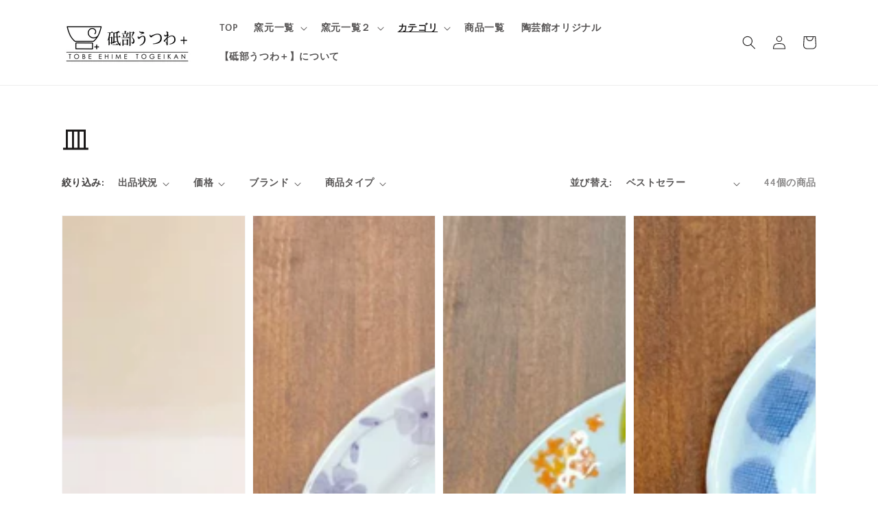

--- FILE ---
content_type: text/html; charset=utf-8
request_url: https://utsuwaplus.com/collections/%E7%9A%BF
body_size: 32031
content:
<!doctype html>
<html class="no-js" lang="ja" fontify-lang="ja">
  <head>
    <meta charset="utf-8">
    <meta http-equiv="X-UA-Compatible" content="IE=edge">
    <meta name="viewport" content="width=device-width,initial-scale=1">
    <meta name="theme-color" content="">
    <link rel="canonical" href="https://utsuwaplus.com/collections/%e7%9a%bf">
    <link rel="preconnect" href="https://cdn.shopify.com" crossorigin><link rel="preconnect" href="https://fonts.shopifycdn.com" crossorigin><title>
      皿
 &ndash; 砥部うつわ＋</title>

    

    

<meta property="og:site_name" content="砥部うつわ＋">
<meta property="og:url" content="https://utsuwaplus.com/collections/%e7%9a%bf">
<meta property="og:title" content="皿">
<meta property="og:type" content="product.group">
<meta property="og:description" content="砥部うつわ＋は、砥部焼窯元が各々のうつわをご紹介しているオンラインショップです。砥部焼は、丈夫で、使いやすい器です。手描きによる絵付けが特徴で、温かみがあり、食卓やおうちの中を楽しくほっこりとした場に変えていきます。
砥部うつわ＋は、砥部焼の窯元で作ったお店「砥部焼陶芸館」が運営しています。
窯元直営のお店ですので、安心してお買い求めいただけます。"><meta property="og:image" content="http://utsuwaplus.com/cdn/shop/collections/DSC_4949.jpg?v=1632404192">
  <meta property="og:image:secure_url" content="https://utsuwaplus.com/cdn/shop/collections/DSC_4949.jpg?v=1632404192">
  <meta property="og:image:width" content="2448">
  <meta property="og:image:height" content="2561"><meta name="twitter:site" content="@togeikan"><meta name="twitter:card" content="summary_large_image">
<meta name="twitter:title" content="皿">
<meta name="twitter:description" content="砥部うつわ＋は、砥部焼窯元が各々のうつわをご紹介しているオンラインショップです。砥部焼は、丈夫で、使いやすい器です。手描きによる絵付けが特徴で、温かみがあり、食卓やおうちの中を楽しくほっこりとした場に変えていきます。
砥部うつわ＋は、砥部焼の窯元で作ったお店「砥部焼陶芸館」が運営しています。
窯元直営のお店ですので、安心してお買い求めいただけます。">


    <script src="//utsuwaplus.com/cdn/shop/t/2/assets/global.js?v=149218417569708675861631452131" defer="defer"></script>
    <script>window.performance && window.performance.mark && window.performance.mark('shopify.content_for_header.start');</script><meta id="shopify-digital-wallet" name="shopify-digital-wallet" content="/59420639383/digital_wallets/dialog">
<meta name="shopify-checkout-api-token" content="d1f1230e26b49c57a815fc84caa30982">
<link rel="alternate" type="application/atom+xml" title="Feed" href="/collections/%E7%9A%BF.atom" />
<link rel="next" href="/collections/%E7%9A%BF?page=2">
<link rel="alternate" type="application/json+oembed" href="https://utsuwaplus.com/collections/%e7%9a%bf.oembed">
<script async="async" src="/checkouts/internal/preloads.js?locale=ja-JP"></script>
<link rel="preconnect" href="https://shop.app" crossorigin="anonymous">
<script async="async" src="https://shop.app/checkouts/internal/preloads.js?locale=ja-JP&shop_id=59420639383" crossorigin="anonymous"></script>
<script id="apple-pay-shop-capabilities" type="application/json">{"shopId":59420639383,"countryCode":"JP","currencyCode":"JPY","merchantCapabilities":["supports3DS"],"merchantId":"gid:\/\/shopify\/Shop\/59420639383","merchantName":"砥部うつわ＋","requiredBillingContactFields":["postalAddress","email","phone"],"requiredShippingContactFields":["postalAddress","email","phone"],"shippingType":"shipping","supportedNetworks":["visa","masterCard","amex","jcb","discover"],"total":{"type":"pending","label":"砥部うつわ＋","amount":"1.00"},"shopifyPaymentsEnabled":true,"supportsSubscriptions":true}</script>
<script id="shopify-features" type="application/json">{"accessToken":"d1f1230e26b49c57a815fc84caa30982","betas":["rich-media-storefront-analytics"],"domain":"utsuwaplus.com","predictiveSearch":false,"shopId":59420639383,"locale":"ja"}</script>
<script>var Shopify = Shopify || {};
Shopify.shop = "utsuwa-tasu.myshopify.com";
Shopify.locale = "ja";
Shopify.currency = {"active":"JPY","rate":"1.0"};
Shopify.country = "JP";
Shopify.theme = {"name":"うつわ＋","id":126574002327,"schema_name":"Dawn","schema_version":"2.0.0","theme_store_id":887,"role":"main"};
Shopify.theme.handle = "null";
Shopify.theme.style = {"id":null,"handle":null};
Shopify.cdnHost = "utsuwaplus.com/cdn";
Shopify.routes = Shopify.routes || {};
Shopify.routes.root = "/";</script>
<script type="module">!function(o){(o.Shopify=o.Shopify||{}).modules=!0}(window);</script>
<script>!function(o){function n(){var o=[];function n(){o.push(Array.prototype.slice.apply(arguments))}return n.q=o,n}var t=o.Shopify=o.Shopify||{};t.loadFeatures=n(),t.autoloadFeatures=n()}(window);</script>
<script>
  window.ShopifyPay = window.ShopifyPay || {};
  window.ShopifyPay.apiHost = "shop.app\/pay";
  window.ShopifyPay.redirectState = null;
</script>
<script id="shop-js-analytics" type="application/json">{"pageType":"collection"}</script>
<script defer="defer" async type="module" src="//utsuwaplus.com/cdn/shopifycloud/shop-js/modules/v2/client.init-shop-cart-sync_0MstufBG.ja.esm.js"></script>
<script defer="defer" async type="module" src="//utsuwaplus.com/cdn/shopifycloud/shop-js/modules/v2/chunk.common_jll-23Z1.esm.js"></script>
<script defer="defer" async type="module" src="//utsuwaplus.com/cdn/shopifycloud/shop-js/modules/v2/chunk.modal_HXih6-AF.esm.js"></script>
<script type="module">
  await import("//utsuwaplus.com/cdn/shopifycloud/shop-js/modules/v2/client.init-shop-cart-sync_0MstufBG.ja.esm.js");
await import("//utsuwaplus.com/cdn/shopifycloud/shop-js/modules/v2/chunk.common_jll-23Z1.esm.js");
await import("//utsuwaplus.com/cdn/shopifycloud/shop-js/modules/v2/chunk.modal_HXih6-AF.esm.js");

  window.Shopify.SignInWithShop?.initShopCartSync?.({"fedCMEnabled":true,"windoidEnabled":true});

</script>
<script>
  window.Shopify = window.Shopify || {};
  if (!window.Shopify.featureAssets) window.Shopify.featureAssets = {};
  window.Shopify.featureAssets['shop-js'] = {"shop-cart-sync":["modules/v2/client.shop-cart-sync_DN7iwvRY.ja.esm.js","modules/v2/chunk.common_jll-23Z1.esm.js","modules/v2/chunk.modal_HXih6-AF.esm.js"],"init-fed-cm":["modules/v2/client.init-fed-cm_DmZOWWut.ja.esm.js","modules/v2/chunk.common_jll-23Z1.esm.js","modules/v2/chunk.modal_HXih6-AF.esm.js"],"shop-cash-offers":["modules/v2/client.shop-cash-offers_HFfvn_Gz.ja.esm.js","modules/v2/chunk.common_jll-23Z1.esm.js","modules/v2/chunk.modal_HXih6-AF.esm.js"],"shop-login-button":["modules/v2/client.shop-login-button_BVN3pvk0.ja.esm.js","modules/v2/chunk.common_jll-23Z1.esm.js","modules/v2/chunk.modal_HXih6-AF.esm.js"],"pay-button":["modules/v2/client.pay-button_CyS_4GVi.ja.esm.js","modules/v2/chunk.common_jll-23Z1.esm.js","modules/v2/chunk.modal_HXih6-AF.esm.js"],"shop-button":["modules/v2/client.shop-button_zh22db91.ja.esm.js","modules/v2/chunk.common_jll-23Z1.esm.js","modules/v2/chunk.modal_HXih6-AF.esm.js"],"avatar":["modules/v2/client.avatar_BTnouDA3.ja.esm.js"],"init-windoid":["modules/v2/client.init-windoid_BlVJIuJ5.ja.esm.js","modules/v2/chunk.common_jll-23Z1.esm.js","modules/v2/chunk.modal_HXih6-AF.esm.js"],"init-shop-for-new-customer-accounts":["modules/v2/client.init-shop-for-new-customer-accounts_BqzwtUK7.ja.esm.js","modules/v2/client.shop-login-button_BVN3pvk0.ja.esm.js","modules/v2/chunk.common_jll-23Z1.esm.js","modules/v2/chunk.modal_HXih6-AF.esm.js"],"init-shop-email-lookup-coordinator":["modules/v2/client.init-shop-email-lookup-coordinator_DKDv3hKi.ja.esm.js","modules/v2/chunk.common_jll-23Z1.esm.js","modules/v2/chunk.modal_HXih6-AF.esm.js"],"init-shop-cart-sync":["modules/v2/client.init-shop-cart-sync_0MstufBG.ja.esm.js","modules/v2/chunk.common_jll-23Z1.esm.js","modules/v2/chunk.modal_HXih6-AF.esm.js"],"shop-toast-manager":["modules/v2/client.shop-toast-manager_BkVvTGW3.ja.esm.js","modules/v2/chunk.common_jll-23Z1.esm.js","modules/v2/chunk.modal_HXih6-AF.esm.js"],"init-customer-accounts":["modules/v2/client.init-customer-accounts_CZbUHFPX.ja.esm.js","modules/v2/client.shop-login-button_BVN3pvk0.ja.esm.js","modules/v2/chunk.common_jll-23Z1.esm.js","modules/v2/chunk.modal_HXih6-AF.esm.js"],"init-customer-accounts-sign-up":["modules/v2/client.init-customer-accounts-sign-up_C0QA8nCd.ja.esm.js","modules/v2/client.shop-login-button_BVN3pvk0.ja.esm.js","modules/v2/chunk.common_jll-23Z1.esm.js","modules/v2/chunk.modal_HXih6-AF.esm.js"],"shop-follow-button":["modules/v2/client.shop-follow-button_CSkbpFfm.ja.esm.js","modules/v2/chunk.common_jll-23Z1.esm.js","modules/v2/chunk.modal_HXih6-AF.esm.js"],"checkout-modal":["modules/v2/client.checkout-modal_rYdHFJTE.ja.esm.js","modules/v2/chunk.common_jll-23Z1.esm.js","modules/v2/chunk.modal_HXih6-AF.esm.js"],"shop-login":["modules/v2/client.shop-login_DeXIozZF.ja.esm.js","modules/v2/chunk.common_jll-23Z1.esm.js","modules/v2/chunk.modal_HXih6-AF.esm.js"],"lead-capture":["modules/v2/client.lead-capture_DGEoeVgo.ja.esm.js","modules/v2/chunk.common_jll-23Z1.esm.js","modules/v2/chunk.modal_HXih6-AF.esm.js"],"payment-terms":["modules/v2/client.payment-terms_BXPcfuME.ja.esm.js","modules/v2/chunk.common_jll-23Z1.esm.js","modules/v2/chunk.modal_HXih6-AF.esm.js"]};
</script>
<script>(function() {
  var isLoaded = false;
  function asyncLoad() {
    if (isLoaded) return;
    isLoaded = true;
    var urls = ["https:\/\/cdn.hextom.com\/js\/ultimatesalesboost.js?shop=utsuwa-tasu.myshopify.com"];
    for (var i = 0; i < urls.length; i++) {
      var s = document.createElement('script');
      s.type = 'text/javascript';
      s.async = true;
      s.src = urls[i];
      var x = document.getElementsByTagName('script')[0];
      x.parentNode.insertBefore(s, x);
    }
  };
  if(window.attachEvent) {
    window.attachEvent('onload', asyncLoad);
  } else {
    window.addEventListener('load', asyncLoad, false);
  }
})();</script>
<script id="__st">var __st={"a":59420639383,"offset":32400,"reqid":"3b17162d-7e09-4d92-8186-eecc64c6f1a1-1769118681","pageurl":"utsuwaplus.com\/collections\/%E7%9A%BF","u":"41ae65808913","p":"collection","rtyp":"collection","rid":277154365591};</script>
<script>window.ShopifyPaypalV4VisibilityTracking = true;</script>
<script id="captcha-bootstrap">!function(){'use strict';const t='contact',e='account',n='new_comment',o=[[t,t],['blogs',n],['comments',n],[t,'customer']],c=[[e,'customer_login'],[e,'guest_login'],[e,'recover_customer_password'],[e,'create_customer']],r=t=>t.map((([t,e])=>`form[action*='/${t}']:not([data-nocaptcha='true']) input[name='form_type'][value='${e}']`)).join(','),a=t=>()=>t?[...document.querySelectorAll(t)].map((t=>t.form)):[];function s(){const t=[...o],e=r(t);return a(e)}const i='password',u='form_key',d=['recaptcha-v3-token','g-recaptcha-response','h-captcha-response',i],f=()=>{try{return window.sessionStorage}catch{return}},m='__shopify_v',_=t=>t.elements[u];function p(t,e,n=!1){try{const o=window.sessionStorage,c=JSON.parse(o.getItem(e)),{data:r}=function(t){const{data:e,action:n}=t;return t[m]||n?{data:e,action:n}:{data:t,action:n}}(c);for(const[e,n]of Object.entries(r))t.elements[e]&&(t.elements[e].value=n);n&&o.removeItem(e)}catch(o){console.error('form repopulation failed',{error:o})}}const l='form_type',E='cptcha';function T(t){t.dataset[E]=!0}const w=window,h=w.document,L='Shopify',v='ce_forms',y='captcha';let A=!1;((t,e)=>{const n=(g='f06e6c50-85a8-45c8-87d0-21a2b65856fe',I='https://cdn.shopify.com/shopifycloud/storefront-forms-hcaptcha/ce_storefront_forms_captcha_hcaptcha.v1.5.2.iife.js',D={infoText:'hCaptchaによる保護',privacyText:'プライバシー',termsText:'利用規約'},(t,e,n)=>{const o=w[L][v],c=o.bindForm;if(c)return c(t,g,e,D).then(n);var r;o.q.push([[t,g,e,D],n]),r=I,A||(h.body.append(Object.assign(h.createElement('script'),{id:'captcha-provider',async:!0,src:r})),A=!0)});var g,I,D;w[L]=w[L]||{},w[L][v]=w[L][v]||{},w[L][v].q=[],w[L][y]=w[L][y]||{},w[L][y].protect=function(t,e){n(t,void 0,e),T(t)},Object.freeze(w[L][y]),function(t,e,n,w,h,L){const[v,y,A,g]=function(t,e,n){const i=e?o:[],u=t?c:[],d=[...i,...u],f=r(d),m=r(i),_=r(d.filter((([t,e])=>n.includes(e))));return[a(f),a(m),a(_),s()]}(w,h,L),I=t=>{const e=t.target;return e instanceof HTMLFormElement?e:e&&e.form},D=t=>v().includes(t);t.addEventListener('submit',(t=>{const e=I(t);if(!e)return;const n=D(e)&&!e.dataset.hcaptchaBound&&!e.dataset.recaptchaBound,o=_(e),c=g().includes(e)&&(!o||!o.value);(n||c)&&t.preventDefault(),c&&!n&&(function(t){try{if(!f())return;!function(t){const e=f();if(!e)return;const n=_(t);if(!n)return;const o=n.value;o&&e.removeItem(o)}(t);const e=Array.from(Array(32),(()=>Math.random().toString(36)[2])).join('');!function(t,e){_(t)||t.append(Object.assign(document.createElement('input'),{type:'hidden',name:u})),t.elements[u].value=e}(t,e),function(t,e){const n=f();if(!n)return;const o=[...t.querySelectorAll(`input[type='${i}']`)].map((({name:t})=>t)),c=[...d,...o],r={};for(const[a,s]of new FormData(t).entries())c.includes(a)||(r[a]=s);n.setItem(e,JSON.stringify({[m]:1,action:t.action,data:r}))}(t,e)}catch(e){console.error('failed to persist form',e)}}(e),e.submit())}));const S=(t,e)=>{t&&!t.dataset[E]&&(n(t,e.some((e=>e===t))),T(t))};for(const o of['focusin','change'])t.addEventListener(o,(t=>{const e=I(t);D(e)&&S(e,y())}));const B=e.get('form_key'),M=e.get(l),P=B&&M;t.addEventListener('DOMContentLoaded',(()=>{const t=y();if(P)for(const e of t)e.elements[l].value===M&&p(e,B);[...new Set([...A(),...v().filter((t=>'true'===t.dataset.shopifyCaptcha))])].forEach((e=>S(e,t)))}))}(h,new URLSearchParams(w.location.search),n,t,e,['guest_login'])})(!0,!0)}();</script>
<script integrity="sha256-4kQ18oKyAcykRKYeNunJcIwy7WH5gtpwJnB7kiuLZ1E=" data-source-attribution="shopify.loadfeatures" defer="defer" src="//utsuwaplus.com/cdn/shopifycloud/storefront/assets/storefront/load_feature-a0a9edcb.js" crossorigin="anonymous"></script>
<script crossorigin="anonymous" defer="defer" src="//utsuwaplus.com/cdn/shopifycloud/storefront/assets/shopify_pay/storefront-65b4c6d7.js?v=20250812"></script>
<script data-source-attribution="shopify.dynamic_checkout.dynamic.init">var Shopify=Shopify||{};Shopify.PaymentButton=Shopify.PaymentButton||{isStorefrontPortableWallets:!0,init:function(){window.Shopify.PaymentButton.init=function(){};var t=document.createElement("script");t.src="https://utsuwaplus.com/cdn/shopifycloud/portable-wallets/latest/portable-wallets.ja.js",t.type="module",document.head.appendChild(t)}};
</script>
<script data-source-attribution="shopify.dynamic_checkout.buyer_consent">
  function portableWalletsHideBuyerConsent(e){var t=document.getElementById("shopify-buyer-consent"),n=document.getElementById("shopify-subscription-policy-button");t&&n&&(t.classList.add("hidden"),t.setAttribute("aria-hidden","true"),n.removeEventListener("click",e))}function portableWalletsShowBuyerConsent(e){var t=document.getElementById("shopify-buyer-consent"),n=document.getElementById("shopify-subscription-policy-button");t&&n&&(t.classList.remove("hidden"),t.removeAttribute("aria-hidden"),n.addEventListener("click",e))}window.Shopify?.PaymentButton&&(window.Shopify.PaymentButton.hideBuyerConsent=portableWalletsHideBuyerConsent,window.Shopify.PaymentButton.showBuyerConsent=portableWalletsShowBuyerConsent);
</script>
<script data-source-attribution="shopify.dynamic_checkout.cart.bootstrap">document.addEventListener("DOMContentLoaded",(function(){function t(){return document.querySelector("shopify-accelerated-checkout-cart, shopify-accelerated-checkout")}if(t())Shopify.PaymentButton.init();else{new MutationObserver((function(e,n){t()&&(Shopify.PaymentButton.init(),n.disconnect())})).observe(document.body,{childList:!0,subtree:!0})}}));
</script>
<link id="shopify-accelerated-checkout-styles" rel="stylesheet" media="screen" href="https://utsuwaplus.com/cdn/shopifycloud/portable-wallets/latest/accelerated-checkout-backwards-compat.css" crossorigin="anonymous">
<style id="shopify-accelerated-checkout-cart">
        #shopify-buyer-consent {
  margin-top: 1em;
  display: inline-block;
  width: 100%;
}

#shopify-buyer-consent.hidden {
  display: none;
}

#shopify-subscription-policy-button {
  background: none;
  border: none;
  padding: 0;
  text-decoration: underline;
  font-size: inherit;
  cursor: pointer;
}

#shopify-subscription-policy-button::before {
  box-shadow: none;
}

      </style>
<script id="sections-script" data-sections="header,footer" defer="defer" src="//utsuwaplus.com/cdn/shop/t/2/compiled_assets/scripts.js?v=504"></script>
<script>window.performance && window.performance.mark && window.performance.mark('shopify.content_for_header.end');</script>  <link rel="stylesheet" href="//fonts.googleapis.com/css?family=Noto+Sans+JP:100,200,300,400,500,600,700,800,900" />


<style type="text/css" id="nitro-fontify" >
	/** {"overwrite":true,"mobile":false,"desktop":false,"stylesheet":null,"languages":["ja"]}**/
				 
		 
					html[lang="ja"] h1,html[fontify-lang="ja"] h1,html[lang="ja"] h2,html[fontify-lang="ja"] h2,html[lang="ja"] h3,html[fontify-lang="ja"] h3,html[lang="ja"] h4,html[fontify-lang="ja"] h4,html[lang="ja"] h5,html[fontify-lang="ja"] h5,html[lang="ja"] h6,html[fontify-lang="ja"] h6{
				font-family: 'Noto Sans JP' !important;/** end **/
				
			}
		 
	</style>



    <style data-shopify>
      @font-face {
  font-family: "Quattrocento Sans";
  font-weight: 700;
  font-style: normal;
  font-display: swap;
  src: url("//utsuwaplus.com/cdn/fonts/quattrocento_sans/quattrocentosans_n7.bdda9092621b2e3b4284b12e8f0c092969b176c1.woff2") format("woff2"),
       url("//utsuwaplus.com/cdn/fonts/quattrocento_sans/quattrocentosans_n7.3f8ab2a91343269966c4aa4831bcd588e7ce07b9.woff") format("woff");
}

      @font-face {
  font-family: "Quattrocento Sans";
  font-weight: 700;
  font-style: normal;
  font-display: swap;
  src: url("//utsuwaplus.com/cdn/fonts/quattrocento_sans/quattrocentosans_n7.bdda9092621b2e3b4284b12e8f0c092969b176c1.woff2") format("woff2"),
       url("//utsuwaplus.com/cdn/fonts/quattrocento_sans/quattrocentosans_n7.3f8ab2a91343269966c4aa4831bcd588e7ce07b9.woff") format("woff");
}

      @font-face {
  font-family: "Quattrocento Sans";
  font-weight: 700;
  font-style: italic;
  font-display: swap;
  src: url("//utsuwaplus.com/cdn/fonts/quattrocento_sans/quattrocentosans_i7.49d754c8032546c24062cf385f8660abbb11ef1e.woff2") format("woff2"),
       url("//utsuwaplus.com/cdn/fonts/quattrocento_sans/quattrocentosans_i7.567b0b818999022d5a9ccb99542d8ff8cdb497df.woff") format("woff");
}

      @font-face {
  font-family: "Quattrocento Sans";
  font-weight: 700;
  font-style: italic;
  font-display: swap;
  src: url("//utsuwaplus.com/cdn/fonts/quattrocento_sans/quattrocentosans_i7.49d754c8032546c24062cf385f8660abbb11ef1e.woff2") format("woff2"),
       url("//utsuwaplus.com/cdn/fonts/quattrocento_sans/quattrocentosans_i7.567b0b818999022d5a9ccb99542d8ff8cdb497df.woff") format("woff");
}

      @font-face {
  font-family: "Noto Serif";
  font-weight: 400;
  font-style: normal;
  font-display: swap;
  src: url("//utsuwaplus.com/cdn/fonts/noto_serif/notoserif_n4.157efcc933874b41c43d5a6a81253eedd9845384.woff2") format("woff2"),
       url("//utsuwaplus.com/cdn/fonts/noto_serif/notoserif_n4.e95a8b0e448c8154cafc9526753c78ba0f8e894e.woff") format("woff");
}


      :root {
        --font-body-family: "Quattrocento Sans", sans-serif;
        --font-body-style: normal;
        --font-body-weight: 700;

        --font-heading-family: "Noto Serif", serif;
        --font-heading-style: normal;
        --font-heading-weight: 400;

        --color-base-text: 28, 26, 26;
        --color-base-background-1: 255, 255, 255;
        --color-base-background-2: 193, 188, 174;
        --color-base-solid-button-labels: 239, 236, 236;
        --color-base-outline-button-labels: 123, 131, 130;
        --color-base-accent-1: 42, 51, 47;
        --color-base-accent-2: 71, 97, 84;
        --payment-terms-background-color: #fff;

        --gradient-base-background-1: #fff;
        --gradient-base-background-2: #C1BCAE;
        --gradient-base-accent-1: #2A332F;
        --gradient-base-accent-2: #476154;

        --page-width: 120rem;
      }

      *,
      *::before,
      *::after {
        box-sizing: inherit;
      }

      html {
        box-sizing: border-box;
        font-size: 62.5%;
        height: 100%;
      }

      body {
        display: grid;
        grid-template-rows: auto auto 1fr auto;
        grid-template-columns: 100%;
        min-height: 100%;
        margin: 0;
        font-size: 1.5rem;
        letter-spacing: 0.06rem;
        line-height: 1.8;
        font-family: var(--font-body-family);
        font-style: var(--font-body-style);
        font-weight: var(--font-body-weight);
      }

      @media screen and (min-width: 750px) {
        body {
          font-size: 1.6rem;
        }
      }
    </style>

    <link href="//utsuwaplus.com/cdn/shop/t/2/assets/base.css?v=134902660327554609201631452146" rel="stylesheet" type="text/css" media="all" />
<link rel="preload" as="font" href="//utsuwaplus.com/cdn/fonts/quattrocento_sans/quattrocentosans_n7.bdda9092621b2e3b4284b12e8f0c092969b176c1.woff2" type="font/woff2" crossorigin><link rel="preload" as="font" href="//utsuwaplus.com/cdn/fonts/noto_serif/notoserif_n4.157efcc933874b41c43d5a6a81253eedd9845384.woff2" type="font/woff2" crossorigin><link rel="stylesheet" href="//utsuwaplus.com/cdn/shop/t/2/assets/component-predictive-search.css?v=18325970143817553471631452128" media="print" onload="this.media='all'"><script>document.documentElement.className = document.documentElement.className.replace('no-js', 'js');</script>
  <link href="https://monorail-edge.shopifysvc.com" rel="dns-prefetch">
<script>(function(){if ("sendBeacon" in navigator && "performance" in window) {try {var session_token_from_headers = performance.getEntriesByType('navigation')[0].serverTiming.find(x => x.name == '_s').description;} catch {var session_token_from_headers = undefined;}var session_cookie_matches = document.cookie.match(/_shopify_s=([^;]*)/);var session_token_from_cookie = session_cookie_matches && session_cookie_matches.length === 2 ? session_cookie_matches[1] : "";var session_token = session_token_from_headers || session_token_from_cookie || "";function handle_abandonment_event(e) {var entries = performance.getEntries().filter(function(entry) {return /monorail-edge.shopifysvc.com/.test(entry.name);});if (!window.abandonment_tracked && entries.length === 0) {window.abandonment_tracked = true;var currentMs = Date.now();var navigation_start = performance.timing.navigationStart;var payload = {shop_id: 59420639383,url: window.location.href,navigation_start,duration: currentMs - navigation_start,session_token,page_type: "collection"};window.navigator.sendBeacon("https://monorail-edge.shopifysvc.com/v1/produce", JSON.stringify({schema_id: "online_store_buyer_site_abandonment/1.1",payload: payload,metadata: {event_created_at_ms: currentMs,event_sent_at_ms: currentMs}}));}}window.addEventListener('pagehide', handle_abandonment_event);}}());</script>
<script id="web-pixels-manager-setup">(function e(e,d,r,n,o){if(void 0===o&&(o={}),!Boolean(null===(a=null===(i=window.Shopify)||void 0===i?void 0:i.analytics)||void 0===a?void 0:a.replayQueue)){var i,a;window.Shopify=window.Shopify||{};var t=window.Shopify;t.analytics=t.analytics||{};var s=t.analytics;s.replayQueue=[],s.publish=function(e,d,r){return s.replayQueue.push([e,d,r]),!0};try{self.performance.mark("wpm:start")}catch(e){}var l=function(){var e={modern:/Edge?\/(1{2}[4-9]|1[2-9]\d|[2-9]\d{2}|\d{4,})\.\d+(\.\d+|)|Firefox\/(1{2}[4-9]|1[2-9]\d|[2-9]\d{2}|\d{4,})\.\d+(\.\d+|)|Chrom(ium|e)\/(9{2}|\d{3,})\.\d+(\.\d+|)|(Maci|X1{2}).+ Version\/(15\.\d+|(1[6-9]|[2-9]\d|\d{3,})\.\d+)([,.]\d+|)( \(\w+\)|)( Mobile\/\w+|) Safari\/|Chrome.+OPR\/(9{2}|\d{3,})\.\d+\.\d+|(CPU[ +]OS|iPhone[ +]OS|CPU[ +]iPhone|CPU IPhone OS|CPU iPad OS)[ +]+(15[._]\d+|(1[6-9]|[2-9]\d|\d{3,})[._]\d+)([._]\d+|)|Android:?[ /-](13[3-9]|1[4-9]\d|[2-9]\d{2}|\d{4,})(\.\d+|)(\.\d+|)|Android.+Firefox\/(13[5-9]|1[4-9]\d|[2-9]\d{2}|\d{4,})\.\d+(\.\d+|)|Android.+Chrom(ium|e)\/(13[3-9]|1[4-9]\d|[2-9]\d{2}|\d{4,})\.\d+(\.\d+|)|SamsungBrowser\/([2-9]\d|\d{3,})\.\d+/,legacy:/Edge?\/(1[6-9]|[2-9]\d|\d{3,})\.\d+(\.\d+|)|Firefox\/(5[4-9]|[6-9]\d|\d{3,})\.\d+(\.\d+|)|Chrom(ium|e)\/(5[1-9]|[6-9]\d|\d{3,})\.\d+(\.\d+|)([\d.]+$|.*Safari\/(?![\d.]+ Edge\/[\d.]+$))|(Maci|X1{2}).+ Version\/(10\.\d+|(1[1-9]|[2-9]\d|\d{3,})\.\d+)([,.]\d+|)( \(\w+\)|)( Mobile\/\w+|) Safari\/|Chrome.+OPR\/(3[89]|[4-9]\d|\d{3,})\.\d+\.\d+|(CPU[ +]OS|iPhone[ +]OS|CPU[ +]iPhone|CPU IPhone OS|CPU iPad OS)[ +]+(10[._]\d+|(1[1-9]|[2-9]\d|\d{3,})[._]\d+)([._]\d+|)|Android:?[ /-](13[3-9]|1[4-9]\d|[2-9]\d{2}|\d{4,})(\.\d+|)(\.\d+|)|Mobile Safari.+OPR\/([89]\d|\d{3,})\.\d+\.\d+|Android.+Firefox\/(13[5-9]|1[4-9]\d|[2-9]\d{2}|\d{4,})\.\d+(\.\d+|)|Android.+Chrom(ium|e)\/(13[3-9]|1[4-9]\d|[2-9]\d{2}|\d{4,})\.\d+(\.\d+|)|Android.+(UC? ?Browser|UCWEB|U3)[ /]?(15\.([5-9]|\d{2,})|(1[6-9]|[2-9]\d|\d{3,})\.\d+)\.\d+|SamsungBrowser\/(5\.\d+|([6-9]|\d{2,})\.\d+)|Android.+MQ{2}Browser\/(14(\.(9|\d{2,})|)|(1[5-9]|[2-9]\d|\d{3,})(\.\d+|))(\.\d+|)|K[Aa][Ii]OS\/(3\.\d+|([4-9]|\d{2,})\.\d+)(\.\d+|)/},d=e.modern,r=e.legacy,n=navigator.userAgent;return n.match(d)?"modern":n.match(r)?"legacy":"unknown"}(),u="modern"===l?"modern":"legacy",c=(null!=n?n:{modern:"",legacy:""})[u],f=function(e){return[e.baseUrl,"/wpm","/b",e.hashVersion,"modern"===e.buildTarget?"m":"l",".js"].join("")}({baseUrl:d,hashVersion:r,buildTarget:u}),m=function(e){var d=e.version,r=e.bundleTarget,n=e.surface,o=e.pageUrl,i=e.monorailEndpoint;return{emit:function(e){var a=e.status,t=e.errorMsg,s=(new Date).getTime(),l=JSON.stringify({metadata:{event_sent_at_ms:s},events:[{schema_id:"web_pixels_manager_load/3.1",payload:{version:d,bundle_target:r,page_url:o,status:a,surface:n,error_msg:t},metadata:{event_created_at_ms:s}}]});if(!i)return console&&console.warn&&console.warn("[Web Pixels Manager] No Monorail endpoint provided, skipping logging."),!1;try{return self.navigator.sendBeacon.bind(self.navigator)(i,l)}catch(e){}var u=new XMLHttpRequest;try{return u.open("POST",i,!0),u.setRequestHeader("Content-Type","text/plain"),u.send(l),!0}catch(e){return console&&console.warn&&console.warn("[Web Pixels Manager] Got an unhandled error while logging to Monorail."),!1}}}}({version:r,bundleTarget:l,surface:e.surface,pageUrl:self.location.href,monorailEndpoint:e.monorailEndpoint});try{o.browserTarget=l,function(e){var d=e.src,r=e.async,n=void 0===r||r,o=e.onload,i=e.onerror,a=e.sri,t=e.scriptDataAttributes,s=void 0===t?{}:t,l=document.createElement("script"),u=document.querySelector("head"),c=document.querySelector("body");if(l.async=n,l.src=d,a&&(l.integrity=a,l.crossOrigin="anonymous"),s)for(var f in s)if(Object.prototype.hasOwnProperty.call(s,f))try{l.dataset[f]=s[f]}catch(e){}if(o&&l.addEventListener("load",o),i&&l.addEventListener("error",i),u)u.appendChild(l);else{if(!c)throw new Error("Did not find a head or body element to append the script");c.appendChild(l)}}({src:f,async:!0,onload:function(){if(!function(){var e,d;return Boolean(null===(d=null===(e=window.Shopify)||void 0===e?void 0:e.analytics)||void 0===d?void 0:d.initialized)}()){var d=window.webPixelsManager.init(e)||void 0;if(d){var r=window.Shopify.analytics;r.replayQueue.forEach((function(e){var r=e[0],n=e[1],o=e[2];d.publishCustomEvent(r,n,o)})),r.replayQueue=[],r.publish=d.publishCustomEvent,r.visitor=d.visitor,r.initialized=!0}}},onerror:function(){return m.emit({status:"failed",errorMsg:"".concat(f," has failed to load")})},sri:function(e){var d=/^sha384-[A-Za-z0-9+/=]+$/;return"string"==typeof e&&d.test(e)}(c)?c:"",scriptDataAttributes:o}),m.emit({status:"loading"})}catch(e){m.emit({status:"failed",errorMsg:(null==e?void 0:e.message)||"Unknown error"})}}})({shopId: 59420639383,storefrontBaseUrl: "https://utsuwaplus.com",extensionsBaseUrl: "https://extensions.shopifycdn.com/cdn/shopifycloud/web-pixels-manager",monorailEndpoint: "https://monorail-edge.shopifysvc.com/unstable/produce_batch",surface: "storefront-renderer",enabledBetaFlags: ["2dca8a86"],webPixelsConfigList: [{"id":"shopify-app-pixel","configuration":"{}","eventPayloadVersion":"v1","runtimeContext":"STRICT","scriptVersion":"0450","apiClientId":"shopify-pixel","type":"APP","privacyPurposes":["ANALYTICS","MARKETING"]},{"id":"shopify-custom-pixel","eventPayloadVersion":"v1","runtimeContext":"LAX","scriptVersion":"0450","apiClientId":"shopify-pixel","type":"CUSTOM","privacyPurposes":["ANALYTICS","MARKETING"]}],isMerchantRequest: false,initData: {"shop":{"name":"砥部うつわ＋","paymentSettings":{"currencyCode":"JPY"},"myshopifyDomain":"utsuwa-tasu.myshopify.com","countryCode":"JP","storefrontUrl":"https:\/\/utsuwaplus.com"},"customer":null,"cart":null,"checkout":null,"productVariants":[],"purchasingCompany":null},},"https://utsuwaplus.com/cdn","fcfee988w5aeb613cpc8e4bc33m6693e112",{"modern":"","legacy":""},{"shopId":"59420639383","storefrontBaseUrl":"https:\/\/utsuwaplus.com","extensionBaseUrl":"https:\/\/extensions.shopifycdn.com\/cdn\/shopifycloud\/web-pixels-manager","surface":"storefront-renderer","enabledBetaFlags":"[\"2dca8a86\"]","isMerchantRequest":"false","hashVersion":"fcfee988w5aeb613cpc8e4bc33m6693e112","publish":"custom","events":"[[\"page_viewed\",{}],[\"collection_viewed\",{\"collection\":{\"id\":\"277154365591\",\"title\":\"皿\",\"productVariants\":[{\"price\":{\"amount\":3960.0,\"currencyCode\":\"JPY\"},\"product\":{\"title\":\"７寸皿（丸文）\",\"vendor\":\"岩田製陶所\",\"id\":\"7202967781527\",\"untranslatedTitle\":\"７寸皿（丸文）\",\"url\":\"\/products\/%EF%BC%97%E5%AF%B8%E7%9A%BF-%E4%B8%B8%E6%96%87\",\"type\":\"皿\"},\"id\":\"41151045009559\",\"image\":{\"src\":\"\/\/utsuwaplus.com\/cdn\/shop\/files\/34-__05.jpg?v=1759026245\"},\"sku\":\"\",\"title\":\"Default Title\",\"untranslatedTitle\":\"Default Title\"},{\"price\":{\"amount\":3960.0,\"currencyCode\":\"JPY\"},\"product\":{\"title\":\"オーバルプレート【フラワーリース】パープル\",\"vendor\":\"きよし窯\",\"id\":\"8170384687255\",\"untranslatedTitle\":\"オーバルプレート【フラワーリース】パープル\",\"url\":\"\/products\/%E3%82%AA%E3%83%BC%E3%83%90%E3%83%AB%E3%83%97%E3%83%AC%E3%83%BC%E3%83%88-%E3%83%95%E3%83%A9%E3%83%AF%E3%83%BC%E3%83%AA%E3%83%BC%E3%82%B9-%E3%83%91%E3%83%BC%E3%83%97%E3%83%AB\",\"type\":\"皿\"},\"id\":\"43599421735063\",\"image\":{\"src\":\"\/\/utsuwaplus.com\/cdn\/shop\/files\/37-_-____01.jpg?v=1705559773\"},\"sku\":null,\"title\":\"Default Title\",\"untranslatedTitle\":\"Default Title\"},{\"price\":{\"amount\":4620.0,\"currencyCode\":\"JPY\"},\"product\":{\"title\":\"オーバルプレート【金木犀－キンモクセイ】\",\"vendor\":\"きよし窯\",\"id\":\"8170382000279\",\"untranslatedTitle\":\"オーバルプレート【金木犀－キンモクセイ】\",\"url\":\"\/products\/%E3%82%AA%E3%83%BC%E3%83%90%E3%83%AB%E3%83%97%E3%83%AC%E3%83%BC%E3%83%88-%E3%82%AD%E3%83%B3%E3%83%A2%E3%82%AF%E3%82%BB%E3%82%A4\",\"type\":\"皿\"},\"id\":\"43599404204183\",\"image\":{\"src\":\"\/\/utsuwaplus.com\/cdn\/shop\/files\/37_1783e02e-794f-400e-a24c-f73d8ba522fe.jpg?v=1705559484\"},\"sku\":null,\"title\":\"Default Title\",\"untranslatedTitle\":\"Default Title\"},{\"price\":{\"amount\":1056.0,\"currencyCode\":\"JPY\"},\"product\":{\"title\":\"丸小皿たたら【チューリップ】\",\"vendor\":\"五松園窯\",\"id\":\"8170379116695\",\"untranslatedTitle\":\"丸小皿たたら【チューリップ】\",\"url\":\"\/products\/%E4%B8%B8%E5%B0%8F%E7%9A%BF%E3%81%9F%E3%81%9F%E3%82%89-%E3%83%81%E3%83%A5%E3%83%BC%E3%83%AA%E3%83%83%E3%83%97\",\"type\":\"皿\"},\"id\":\"43599380283543\",\"image\":{\"src\":\"\/\/utsuwaplus.com\/cdn\/shop\/files\/23-__01_ad9ad6e6-1a36-4673-b1e2-c74306dbd840.jpg?v=1705557523\"},\"sku\":null,\"title\":\"Default Title\",\"untranslatedTitle\":\"Default Title\"},{\"price\":{\"amount\":2420.0,\"currencyCode\":\"JPY\"},\"product\":{\"title\":\"唐草長方皿　小\",\"vendor\":\"竹山窯\",\"id\":\"7409398022295\",\"untranslatedTitle\":\"唐草長方皿　小\",\"url\":\"\/products\/%E5%94%90%E8%8D%89%E9%95%B7%E6%96%B9%E7%9A%BF-%E5%B0%8F\",\"type\":\"皿\"},\"id\":\"41688555552919\",\"image\":{\"src\":\"\/\/utsuwaplus.com\/cdn\/shop\/products\/ae336e2ef5f9a41fd418f4d254c825d9_0f5e6e9f-d9db-4408-91bf-c17081563737.jpg?v=1643077254\"},\"sku\":\"\",\"title\":\"Default Title\",\"untranslatedTitle\":\"Default Title\"},{\"price\":{\"amount\":1452.0,\"currencyCode\":\"JPY\"},\"product\":{\"title\":\"木の葉ネコ皿（大）\",\"vendor\":\"福幸窯\",\"id\":\"7322894368919\",\"untranslatedTitle\":\"木の葉ネコ皿（大）\",\"url\":\"\/products\/%E6%9C%A8%E3%81%AE%E8%91%89%E3%83%8D%E3%82%B3%E3%81%AE%E7%9A%BF%E5%A4%A7\",\"type\":\"皿\"},\"id\":\"41483004969111\",\"image\":{\"src\":\"\/\/utsuwaplus.com\/cdn\/shop\/products\/IMG_3461.jpg?v=1639193839\"},\"sku\":\"\",\"title\":\"Default Title\",\"untranslatedTitle\":\"Default Title\"},{\"price\":{\"amount\":792.0,\"currencyCode\":\"JPY\"},\"product\":{\"title\":\"木の葉ネコ皿（小）\",\"vendor\":\"福幸窯\",\"id\":\"7322893418647\",\"untranslatedTitle\":\"木の葉ネコ皿（小）\",\"url\":\"\/products\/%E6%9C%A8%E3%81%AE%E8%91%89%E3%83%8D%E3%82%B3%E3%81%AE%E7%9A%BF%E5%B0%8F\",\"type\":\"皿\"},\"id\":\"41483000578199\",\"image\":{\"src\":\"\/\/utsuwaplus.com\/cdn\/shop\/products\/IMG_3462.jpg?v=1639193405\"},\"sku\":\"\",\"title\":\"Default Title\",\"untranslatedTitle\":\"Default Title\"},{\"price\":{\"amount\":1980.0,\"currencyCode\":\"JPY\"},\"product\":{\"title\":\"モザイク縁三角タタキ皿\",\"vendor\":\"龍泉窯\",\"id\":\"7275396399255\",\"untranslatedTitle\":\"モザイク縁三角タタキ皿\",\"url\":\"\/products\/%E3%83%A2%E3%82%B6%E3%82%A4%E3%82%AF%E7%B8%81%E4%B8%89%E8%A7%92%E3%82%BF%E3%82%BF%E3%82%AD%E7%9A%BF\",\"type\":\"皿\"},\"id\":\"41366891626647\",\"image\":{\"src\":\"\/\/utsuwaplus.com\/cdn\/shop\/products\/IMG_3317-1.jpg?v=1636933675\"},\"sku\":\"\",\"title\":\"Default Title\",\"untranslatedTitle\":\"Default Title\"},{\"price\":{\"amount\":1584.0,\"currencyCode\":\"JPY\"},\"product\":{\"title\":\"モザイク縁５寸皿\",\"vendor\":\"龍泉窯\",\"id\":\"7275396333719\",\"untranslatedTitle\":\"モザイク縁５寸皿\",\"url\":\"\/products\/%E3%83%A2%E3%82%B6%E3%82%A4%E3%82%AF%E7%B8%81%EF%BC%95%E5%AF%B8%E7%9A%BF\",\"type\":\"皿\"},\"id\":\"41366885269655\",\"image\":{\"src\":\"\/\/utsuwaplus.com\/cdn\/shop\/files\/11-5_-02.jpg?v=1692154500\"},\"sku\":\"\",\"title\":\"Default Title\",\"untranslatedTitle\":\"Default Title\"},{\"price\":{\"amount\":3300.0,\"currencyCode\":\"JPY\"},\"product\":{\"title\":\"楕円タタラ皿　インコ\",\"vendor\":\"竹山窯\",\"id\":\"7252474364055\",\"untranslatedTitle\":\"楕円タタラ皿　インコ\",\"url\":\"\/products\/%E6%A5%95%E5%86%86%E3%82%BF%E3%82%BF%E3%83%A9%E7%9A%BF-%E3%82%A4%E3%83%B3%E3%82%B3\",\"type\":\"皿\"},\"id\":\"41298167627927\",\"image\":{\"src\":\"\/\/utsuwaplus.com\/cdn\/shop\/products\/IMG_1737.jpg?v=1635868523\"},\"sku\":\"\",\"title\":\"Default Title\",\"untranslatedTitle\":\"Default Title\"},{\"price\":{\"amount\":2640.0,\"currencyCode\":\"JPY\"},\"product\":{\"title\":\"６寸皿　雪花\",\"vendor\":\"公水窯\",\"id\":\"7196404351127\",\"untranslatedTitle\":\"６寸皿　雪花\",\"url\":\"\/products\/6%E5%AF%B8%E7%9A%BF\",\"type\":\"皿\"},\"id\":\"41156101767319\",\"image\":{\"src\":\"\/\/utsuwaplus.com\/cdn\/shop\/files\/06-6_-__01.jpg?v=1691476494\"},\"sku\":\"\",\"title\":\"Default Title\",\"untranslatedTitle\":\"Default Title\"},{\"price\":{\"amount\":1452.0,\"currencyCode\":\"JPY\"},\"product\":{\"title\":\"５寸皿　雪花\",\"vendor\":\"公水窯\",\"id\":\"7196394586263\",\"untranslatedTitle\":\"５寸皿　雪花\",\"url\":\"\/products\/5%E5%AF%B8%E7%9A%BF\",\"type\":\"皿\"},\"id\":\"41156160913559\",\"image\":{\"src\":\"\/\/utsuwaplus.com\/cdn\/shop\/files\/06-5_-__02.jpg?v=1691476137\"},\"sku\":\"\",\"title\":\"Default Title\",\"untranslatedTitle\":\"Default Title\"},{\"price\":{\"amount\":3960.0,\"currencyCode\":\"JPY\"},\"product\":{\"title\":\"オーバルプレート【あおいはな】\",\"vendor\":\"きよし窯\",\"id\":\"9150631248023\",\"untranslatedTitle\":\"オーバルプレート【あおいはな】\",\"url\":\"\/products\/%E3%82%AA%E3%83%BC%E3%83%90%E3%83%AB%E3%83%97%E3%83%AC%E3%83%BC%E3%83%88-%E3%81%82%E3%81%8A%E3%81%84%E3%81%AF%E3%81%AA\",\"type\":\"皿\"},\"id\":\"46061201293463\",\"image\":{\"src\":\"\/\/utsuwaplus.com\/cdn\/shop\/files\/37-_-____01_c486ec7c-941a-48ac-b8bb-6a269f594114.jpg?v=1755566745\"},\"sku\":null,\"title\":\"Default Title\",\"untranslatedTitle\":\"Default Title\"},{\"price\":{\"amount\":3190.0,\"currencyCode\":\"JPY\"},\"product\":{\"title\":\"７寸皿（21.5cm）黒\",\"vendor\":\"大西陶芸\",\"id\":\"9047110877335\",\"untranslatedTitle\":\"７寸皿（21.5cm）黒\",\"url\":\"\/products\/%EF%BC%97%E5%AF%B8%E7%9A%BF-21-5cm-%E3%83%94%E3%83%B3%E3%82%AF-%E3%82%B3%E3%83%94%E3%83%BC\",\"type\":\"皿\"},\"id\":\"45542058262679\",\"image\":{\"src\":\"\/\/utsuwaplus.com\/cdn\/shop\/files\/19-7_61d72f0e-9831-47f5-8cbb-fc2675acc026.jpg?v=1748749727\"},\"sku\":null,\"title\":\"Default Title\",\"untranslatedTitle\":\"Default Title\"},{\"price\":{\"amount\":3190.0,\"currencyCode\":\"JPY\"},\"product\":{\"title\":\"７寸皿（21.5cm）ピンク\",\"vendor\":\"大西陶芸\",\"id\":\"9046883729559\",\"untranslatedTitle\":\"７寸皿（21.5cm）ピンク\",\"url\":\"\/products\/%E9%9D%92%E3%82%B5%E3%83%A9%E3%83%80%E3%83%9C%E3%83%BC%E3%83%AB-%E3%82%B3%E3%83%94%E3%83%BC\",\"type\":\"皿\"},\"id\":\"45541826756759\",\"image\":{\"src\":\"\/\/utsuwaplus.com\/cdn\/shop\/files\/19-7_1689fcc0-568e-421e-af1b-f959a31c8b5e.jpg?v=1748749522\"},\"sku\":null,\"title\":\"Default Title\",\"untranslatedTitle\":\"Default Title\"},{\"price\":{\"amount\":3432.0,\"currencyCode\":\"JPY\"},\"product\":{\"title\":\"ダエン皿（大）【唐草】\",\"vendor\":\"陶房風\",\"id\":\"8251328987287\",\"untranslatedTitle\":\"ダエン皿（大）【唐草】\",\"url\":\"\/products\/%E3%83%80%E3%82%A8%E3%83%B3%E7%9A%BF-%E5%A4%A7-%E5%94%90%E8%8D%89-%E3%81%AE%E3%82%B3%E3%83%94%E3%83%BC\",\"type\":\"皿\"},\"id\":\"43860874559639\",\"image\":{\"src\":\"\/\/utsuwaplus.com\/cdn\/shop\/files\/01_789c139e-3902-4034-af0d-30c3a1aecd34.jpg?v=1711781978\"},\"sku\":null,\"title\":\"Default Title\",\"untranslatedTitle\":\"Default Title\"},{\"price\":{\"amount\":1848.0,\"currencyCode\":\"JPY\"},\"product\":{\"title\":\"5.５寸皿（ブドウ）\",\"vendor\":\"南光窯\",\"id\":\"8175549874327\",\"untranslatedTitle\":\"5.５寸皿（ブドウ）\",\"url\":\"\/products\/5-%EF%BC%95%E5%AF%B8%E7%9A%BF-%E3%83%96%E3%83%89%E3%82%A6\",\"type\":\"皿\"},\"id\":\"43619178545303\",\"image\":{\"src\":\"\/\/utsuwaplus.com\/cdn\/shop\/files\/38-_-5.5__01.jpg?v=1706318245\"},\"sku\":null,\"title\":\"Default Title\",\"untranslatedTitle\":\"Default Title\"},{\"price\":{\"amount\":1056.0,\"currencyCode\":\"JPY\"},\"product\":{\"title\":\"八角小皿たたら【お花】\",\"vendor\":\"五松園窯\",\"id\":\"8170379608215\",\"untranslatedTitle\":\"八角小皿たたら【お花】\",\"url\":\"\/products\/%E5%85%AB%E8%A7%92%E5%B0%8F%E7%9A%BF%E3%81%9F%E3%81%9F%E3%82%89-%E3%81%8A%E8%8A%B1\",\"type\":\"皿\"},\"id\":\"43599383167127\",\"image\":{\"src\":\"\/\/utsuwaplus.com\/cdn\/shop\/files\/23-__01_32a5e8e0-00cb-41a0-9dcb-b7a37fc04b60.jpg?v=1705557991\"},\"sku\":null,\"title\":\"Default Title\",\"untranslatedTitle\":\"Default Title\"},{\"price\":{\"amount\":2420.0,\"currencyCode\":\"JPY\"},\"product\":{\"title\":\"長方皿：浅め【唐草】\",\"vendor\":\"東吉窯\",\"id\":\"8051671072919\",\"untranslatedTitle\":\"長方皿：浅め【唐草】\",\"url\":\"\/products\/%E9%95%B7%E6%96%B9%E7%9A%BF-%E6%B5%85%E3%82%81-%E5%94%90%E8%8D%89\",\"type\":\"皿\"},\"id\":\"43256995774615\",\"image\":{\"src\":\"\/\/utsuwaplus.com\/cdn\/shop\/files\/03-_-__01_77ef75af-7de4-4225-a977-e5c9db0c5432.jpg?v=1692320860\"},\"sku\":null,\"title\":\"Default Title\",\"untranslatedTitle\":\"Default Title\"},{\"price\":{\"amount\":2376.0,\"currencyCode\":\"JPY\"},\"product\":{\"title\":\"長方皿【十草】\",\"vendor\":\"東吉窯\",\"id\":\"8050873827479\",\"untranslatedTitle\":\"長方皿【十草】\",\"url\":\"\/products\/%E5%94%90%E8%8D%89%E9%95%B7%E6%96%B9%E7%9A%BF\",\"type\":\"皿\"},\"id\":\"43253647409303\",\"image\":{\"src\":\"\/\/utsuwaplus.com\/cdn\/shop\/files\/03-__01.jpg?v=1692172125\"},\"sku\":null,\"title\":\"Default Title\",\"untranslatedTitle\":\"Default Title\"}]}}]]"});</script><script>
  window.ShopifyAnalytics = window.ShopifyAnalytics || {};
  window.ShopifyAnalytics.meta = window.ShopifyAnalytics.meta || {};
  window.ShopifyAnalytics.meta.currency = 'JPY';
  var meta = {"products":[{"id":7202967781527,"gid":"gid:\/\/shopify\/Product\/7202967781527","vendor":"岩田製陶所","type":"皿","handle":"７寸皿-丸文","variants":[{"id":41151045009559,"price":396000,"name":"７寸皿（丸文）","public_title":null,"sku":""}],"remote":false},{"id":8170384687255,"gid":"gid:\/\/shopify\/Product\/8170384687255","vendor":"きよし窯","type":"皿","handle":"オーバルプレート-フラワーリース-パープル","variants":[{"id":43599421735063,"price":396000,"name":"オーバルプレート【フラワーリース】パープル","public_title":null,"sku":null}],"remote":false},{"id":8170382000279,"gid":"gid:\/\/shopify\/Product\/8170382000279","vendor":"きよし窯","type":"皿","handle":"オーバルプレート-キンモクセイ","variants":[{"id":43599404204183,"price":462000,"name":"オーバルプレート【金木犀－キンモクセイ】","public_title":null,"sku":null}],"remote":false},{"id":8170379116695,"gid":"gid:\/\/shopify\/Product\/8170379116695","vendor":"五松園窯","type":"皿","handle":"丸小皿たたら-チューリップ","variants":[{"id":43599380283543,"price":105600,"name":"丸小皿たたら【チューリップ】","public_title":null,"sku":null}],"remote":false},{"id":7409398022295,"gid":"gid:\/\/shopify\/Product\/7409398022295","vendor":"竹山窯","type":"皿","handle":"唐草長方皿-小","variants":[{"id":41688555552919,"price":242000,"name":"唐草長方皿　小","public_title":null,"sku":""}],"remote":false},{"id":7322894368919,"gid":"gid:\/\/shopify\/Product\/7322894368919","vendor":"福幸窯","type":"皿","handle":"木の葉ネコの皿大","variants":[{"id":41483004969111,"price":145200,"name":"木の葉ネコ皿（大）","public_title":null,"sku":""}],"remote":false},{"id":7322893418647,"gid":"gid:\/\/shopify\/Product\/7322893418647","vendor":"福幸窯","type":"皿","handle":"木の葉ネコの皿小","variants":[{"id":41483000578199,"price":79200,"name":"木の葉ネコ皿（小）","public_title":null,"sku":""}],"remote":false},{"id":7275396399255,"gid":"gid:\/\/shopify\/Product\/7275396399255","vendor":"龍泉窯","type":"皿","handle":"モザイク縁三角タタキ皿","variants":[{"id":41366891626647,"price":198000,"name":"モザイク縁三角タタキ皿","public_title":null,"sku":""}],"remote":false},{"id":7275396333719,"gid":"gid:\/\/shopify\/Product\/7275396333719","vendor":"龍泉窯","type":"皿","handle":"モザイク縁５寸皿","variants":[{"id":41366885269655,"price":158400,"name":"モザイク縁５寸皿","public_title":null,"sku":""}],"remote":false},{"id":7252474364055,"gid":"gid:\/\/shopify\/Product\/7252474364055","vendor":"竹山窯","type":"皿","handle":"楕円タタラ皿-インコ","variants":[{"id":41298167627927,"price":330000,"name":"楕円タタラ皿　インコ","public_title":null,"sku":""}],"remote":false},{"id":7196404351127,"gid":"gid:\/\/shopify\/Product\/7196404351127","vendor":"公水窯","type":"皿","handle":"6寸皿","variants":[{"id":41156101767319,"price":264000,"name":"６寸皿　雪花","public_title":null,"sku":""}],"remote":false},{"id":7196394586263,"gid":"gid:\/\/shopify\/Product\/7196394586263","vendor":"公水窯","type":"皿","handle":"5寸皿","variants":[{"id":41156160913559,"price":145200,"name":"５寸皿　雪花","public_title":null,"sku":""}],"remote":false},{"id":9150631248023,"gid":"gid:\/\/shopify\/Product\/9150631248023","vendor":"きよし窯","type":"皿","handle":"オーバルプレート-あおいはな","variants":[{"id":46061201293463,"price":396000,"name":"オーバルプレート【あおいはな】","public_title":null,"sku":null}],"remote":false},{"id":9047110877335,"gid":"gid:\/\/shopify\/Product\/9047110877335","vendor":"大西陶芸","type":"皿","handle":"７寸皿-21-5cm-ピンク-コピー","variants":[{"id":45542058262679,"price":319000,"name":"７寸皿（21.5cm）黒","public_title":null,"sku":null}],"remote":false},{"id":9046883729559,"gid":"gid:\/\/shopify\/Product\/9046883729559","vendor":"大西陶芸","type":"皿","handle":"青サラダボール-コピー","variants":[{"id":45541826756759,"price":319000,"name":"７寸皿（21.5cm）ピンク","public_title":null,"sku":null}],"remote":false},{"id":8251328987287,"gid":"gid:\/\/shopify\/Product\/8251328987287","vendor":"陶房風","type":"皿","handle":"ダエン皿-大-唐草-のコピー","variants":[{"id":43860874559639,"price":343200,"name":"ダエン皿（大）【唐草】","public_title":null,"sku":null}],"remote":false},{"id":8175549874327,"gid":"gid:\/\/shopify\/Product\/8175549874327","vendor":"南光窯","type":"皿","handle":"5-５寸皿-ブドウ","variants":[{"id":43619178545303,"price":184800,"name":"5.５寸皿（ブドウ）","public_title":null,"sku":null}],"remote":false},{"id":8170379608215,"gid":"gid:\/\/shopify\/Product\/8170379608215","vendor":"五松園窯","type":"皿","handle":"八角小皿たたら-お花","variants":[{"id":43599383167127,"price":105600,"name":"八角小皿たたら【お花】","public_title":null,"sku":null}],"remote":false},{"id":8051671072919,"gid":"gid:\/\/shopify\/Product\/8051671072919","vendor":"東吉窯","type":"皿","handle":"長方皿-浅め-唐草","variants":[{"id":43256995774615,"price":242000,"name":"長方皿：浅め【唐草】","public_title":null,"sku":null}],"remote":false},{"id":8050873827479,"gid":"gid:\/\/shopify\/Product\/8050873827479","vendor":"東吉窯","type":"皿","handle":"唐草長方皿","variants":[{"id":43253647409303,"price":237600,"name":"長方皿【十草】","public_title":null,"sku":null}],"remote":false}],"page":{"pageType":"collection","resourceType":"collection","resourceId":277154365591,"requestId":"3b17162d-7e09-4d92-8186-eecc64c6f1a1-1769118681"}};
  for (var attr in meta) {
    window.ShopifyAnalytics.meta[attr] = meta[attr];
  }
</script>
<script class="analytics">
  (function () {
    var customDocumentWrite = function(content) {
      var jquery = null;

      if (window.jQuery) {
        jquery = window.jQuery;
      } else if (window.Checkout && window.Checkout.$) {
        jquery = window.Checkout.$;
      }

      if (jquery) {
        jquery('body').append(content);
      }
    };

    var hasLoggedConversion = function(token) {
      if (token) {
        return document.cookie.indexOf('loggedConversion=' + token) !== -1;
      }
      return false;
    }

    var setCookieIfConversion = function(token) {
      if (token) {
        var twoMonthsFromNow = new Date(Date.now());
        twoMonthsFromNow.setMonth(twoMonthsFromNow.getMonth() + 2);

        document.cookie = 'loggedConversion=' + token + '; expires=' + twoMonthsFromNow;
      }
    }

    var trekkie = window.ShopifyAnalytics.lib = window.trekkie = window.trekkie || [];
    if (trekkie.integrations) {
      return;
    }
    trekkie.methods = [
      'identify',
      'page',
      'ready',
      'track',
      'trackForm',
      'trackLink'
    ];
    trekkie.factory = function(method) {
      return function() {
        var args = Array.prototype.slice.call(arguments);
        args.unshift(method);
        trekkie.push(args);
        return trekkie;
      };
    };
    for (var i = 0; i < trekkie.methods.length; i++) {
      var key = trekkie.methods[i];
      trekkie[key] = trekkie.factory(key);
    }
    trekkie.load = function(config) {
      trekkie.config = config || {};
      trekkie.config.initialDocumentCookie = document.cookie;
      var first = document.getElementsByTagName('script')[0];
      var script = document.createElement('script');
      script.type = 'text/javascript';
      script.onerror = function(e) {
        var scriptFallback = document.createElement('script');
        scriptFallback.type = 'text/javascript';
        scriptFallback.onerror = function(error) {
                var Monorail = {
      produce: function produce(monorailDomain, schemaId, payload) {
        var currentMs = new Date().getTime();
        var event = {
          schema_id: schemaId,
          payload: payload,
          metadata: {
            event_created_at_ms: currentMs,
            event_sent_at_ms: currentMs
          }
        };
        return Monorail.sendRequest("https://" + monorailDomain + "/v1/produce", JSON.stringify(event));
      },
      sendRequest: function sendRequest(endpointUrl, payload) {
        // Try the sendBeacon API
        if (window && window.navigator && typeof window.navigator.sendBeacon === 'function' && typeof window.Blob === 'function' && !Monorail.isIos12()) {
          var blobData = new window.Blob([payload], {
            type: 'text/plain'
          });

          if (window.navigator.sendBeacon(endpointUrl, blobData)) {
            return true;
          } // sendBeacon was not successful

        } // XHR beacon

        var xhr = new XMLHttpRequest();

        try {
          xhr.open('POST', endpointUrl);
          xhr.setRequestHeader('Content-Type', 'text/plain');
          xhr.send(payload);
        } catch (e) {
          console.log(e);
        }

        return false;
      },
      isIos12: function isIos12() {
        return window.navigator.userAgent.lastIndexOf('iPhone; CPU iPhone OS 12_') !== -1 || window.navigator.userAgent.lastIndexOf('iPad; CPU OS 12_') !== -1;
      }
    };
    Monorail.produce('monorail-edge.shopifysvc.com',
      'trekkie_storefront_load_errors/1.1',
      {shop_id: 59420639383,
      theme_id: 126574002327,
      app_name: "storefront",
      context_url: window.location.href,
      source_url: "//utsuwaplus.com/cdn/s/trekkie.storefront.46a754ac07d08c656eb845cfbf513dd9a18d4ced.min.js"});

        };
        scriptFallback.async = true;
        scriptFallback.src = '//utsuwaplus.com/cdn/s/trekkie.storefront.46a754ac07d08c656eb845cfbf513dd9a18d4ced.min.js';
        first.parentNode.insertBefore(scriptFallback, first);
      };
      script.async = true;
      script.src = '//utsuwaplus.com/cdn/s/trekkie.storefront.46a754ac07d08c656eb845cfbf513dd9a18d4ced.min.js';
      first.parentNode.insertBefore(script, first);
    };
    trekkie.load(
      {"Trekkie":{"appName":"storefront","development":false,"defaultAttributes":{"shopId":59420639383,"isMerchantRequest":null,"themeId":126574002327,"themeCityHash":"16371901489318817227","contentLanguage":"ja","currency":"JPY","eventMetadataId":"aa4b0e06-b728-4006-8faa-93d67e6b7817"},"isServerSideCookieWritingEnabled":true,"monorailRegion":"shop_domain","enabledBetaFlags":["65f19447"]},"Session Attribution":{},"S2S":{"facebookCapiEnabled":false,"source":"trekkie-storefront-renderer","apiClientId":580111}}
    );

    var loaded = false;
    trekkie.ready(function() {
      if (loaded) return;
      loaded = true;

      window.ShopifyAnalytics.lib = window.trekkie;

      var originalDocumentWrite = document.write;
      document.write = customDocumentWrite;
      try { window.ShopifyAnalytics.merchantGoogleAnalytics.call(this); } catch(error) {};
      document.write = originalDocumentWrite;

      window.ShopifyAnalytics.lib.page(null,{"pageType":"collection","resourceType":"collection","resourceId":277154365591,"requestId":"3b17162d-7e09-4d92-8186-eecc64c6f1a1-1769118681","shopifyEmitted":true});

      var match = window.location.pathname.match(/checkouts\/(.+)\/(thank_you|post_purchase)/)
      var token = match? match[1]: undefined;
      if (!hasLoggedConversion(token)) {
        setCookieIfConversion(token);
        window.ShopifyAnalytics.lib.track("Viewed Product Category",{"currency":"JPY","category":"Collection: 皿","collectionName":"皿","collectionId":277154365591,"nonInteraction":true},undefined,undefined,{"shopifyEmitted":true});
      }
    });


        var eventsListenerScript = document.createElement('script');
        eventsListenerScript.async = true;
        eventsListenerScript.src = "//utsuwaplus.com/cdn/shopifycloud/storefront/assets/shop_events_listener-3da45d37.js";
        document.getElementsByTagName('head')[0].appendChild(eventsListenerScript);

})();</script>
<script
  defer
  src="https://utsuwaplus.com/cdn/shopifycloud/perf-kit/shopify-perf-kit-3.0.4.min.js"
  data-application="storefront-renderer"
  data-shop-id="59420639383"
  data-render-region="gcp-us-central1"
  data-page-type="collection"
  data-theme-instance-id="126574002327"
  data-theme-name="Dawn"
  data-theme-version="2.0.0"
  data-monorail-region="shop_domain"
  data-resource-timing-sampling-rate="10"
  data-shs="true"
  data-shs-beacon="true"
  data-shs-export-with-fetch="true"
  data-shs-logs-sample-rate="1"
  data-shs-beacon-endpoint="https://utsuwaplus.com/api/collect"
></script>
</head>

  <body class="gradient">
    <a class="skip-to-content-link button visually-hidden" href="#MainContent">
      コンテンツに進む
    </a>

    <div id="shopify-section-announcement-bar" class="shopify-section">
</div>
    <div id="shopify-section-header" class="shopify-section"><link rel="stylesheet" href="//utsuwaplus.com/cdn/shop/t/2/assets/component-list-menu.css?v=161614383810958508431631452136" media="print" onload="this.media='all'">
<link rel="stylesheet" href="//utsuwaplus.com/cdn/shop/t/2/assets/component-search.css?v=128662198121899399791631452123" media="print" onload="this.media='all'">
<link rel="stylesheet" href="//utsuwaplus.com/cdn/shop/t/2/assets/component-menu-drawer.css?v=97914993794422201501631452126" media="print" onload="this.media='all'">
<link rel="stylesheet" href="//utsuwaplus.com/cdn/shop/t/2/assets/component-cart-notification.css?v=87135131402575196631631452121" media="print" onload="this.media='all'"><link rel="stylesheet" href="//utsuwaplus.com/cdn/shop/t/2/assets/component-price.css?v=183556404328749792281631452125" media="print" onload="this.media='all'">
  <link rel="stylesheet" href="//utsuwaplus.com/cdn/shop/t/2/assets/component-loading-overlay.css?v=85072440006417852071631452149" media="print" onload="this.media='all'"><noscript><link href="//utsuwaplus.com/cdn/shop/t/2/assets/component-list-menu.css?v=161614383810958508431631452136" rel="stylesheet" type="text/css" media="all" /></noscript>
<noscript><link href="//utsuwaplus.com/cdn/shop/t/2/assets/component-search.css?v=128662198121899399791631452123" rel="stylesheet" type="text/css" media="all" /></noscript>
<noscript><link href="//utsuwaplus.com/cdn/shop/t/2/assets/component-menu-drawer.css?v=97914993794422201501631452126" rel="stylesheet" type="text/css" media="all" /></noscript>
<noscript><link href="//utsuwaplus.com/cdn/shop/t/2/assets/component-cart-notification.css?v=87135131402575196631631452121" rel="stylesheet" type="text/css" media="all" /></noscript>

<style>
  header-drawer {
    justify-self: start;
    margin-left: -1.2rem;
  }

  @media screen and (min-width: 990px) {
    header-drawer {
      display: none;
    }
  }

  .menu-drawer-container {
    display: flex;
  }

  .list-menu {
    list-style: none;
    padding: 0;
    margin: 0;
  }

  .list-menu--inline {
    display: inline-flex;
    flex-wrap: wrap;
  }

  summary.list-menu__item {
    padding-right: 2.7rem;
  }

  .list-menu__item {
    display: flex;
    align-items: center;
    line-height: 1.3;
  }

  .list-menu__item--link {
    text-decoration: none;
    padding-bottom: 1rem;
    padding-top: 1rem;
    line-height: 1.8;
  }

  @media screen and (min-width: 750px) {
    .list-menu__item--link {
      padding-bottom: 0.5rem;
      padding-top: 0.5rem;
    }
  }
</style>

<script src="//utsuwaplus.com/cdn/shop/t/2/assets/details-disclosure.js?v=130383321174778955031631452143" defer="defer"></script>
<script src="//utsuwaplus.com/cdn/shop/t/2/assets/details-modal.js?v=28236984606388830511631452142" defer="defer"></script>
<script src="//utsuwaplus.com/cdn/shop/t/2/assets/cart-notification.js?v=18770815536247936311631452124" defer="defer"></script>

<svg xmlns="http://www.w3.org/2000/svg" class="hidden">
  <symbol id="icon-search" viewbox="0 0 18 19" fill="none">
    <path fill-rule="evenodd" clip-rule="evenodd" d="M11.03 11.68A5.784 5.784 0 112.85 3.5a5.784 5.784 0 018.18 8.18zm.26 1.12a6.78 6.78 0 11.72-.7l5.4 5.4a.5.5 0 11-.71.7l-5.41-5.4z" fill="currentColor"/>
  </symbol>

  <symbol id="icon-close" class="icon icon-close" fill="none" viewBox="0 0 18 17">
    <path d="M.865 15.978a.5.5 0 00.707.707l7.433-7.431 7.579 7.282a.501.501 0 00.846-.37.5.5 0 00-.153-.351L9.712 8.546l7.417-7.416a.5.5 0 10-.707-.708L8.991 7.853 1.413.573a.5.5 0 10-.693.72l7.563 7.268-7.418 7.417z" fill="currentColor">
  </symbol>
</svg>
<sticky-header class="header-wrapper color-background-1 gradient header-wrapper--border-bottom">
  <header class="header header--middle-left page-width header--has-menu"><header-drawer data-breakpoint="tablet">
        <details class="menu-drawer-container">
          <summary class="header__icon header__icon--menu header__icon--summary link link--text focus-inset" aria-label="メニュー">
            <span>
              <svg xmlns="http://www.w3.org/2000/svg" aria-hidden="true" focusable="false" role="presentation" class="icon icon-hamburger" fill="none" viewBox="0 0 18 16">
  <path d="M1 .5a.5.5 0 100 1h15.71a.5.5 0 000-1H1zM.5 8a.5.5 0 01.5-.5h15.71a.5.5 0 010 1H1A.5.5 0 01.5 8zm0 7a.5.5 0 01.5-.5h15.71a.5.5 0 010 1H1a.5.5 0 01-.5-.5z" fill="currentColor">
</svg>

              <svg xmlns="http://www.w3.org/2000/svg" aria-hidden="true" focusable="false" role="presentation" class="icon icon-close" fill="none" viewBox="0 0 18 17">
  <path d="M.865 15.978a.5.5 0 00.707.707l7.433-7.431 7.579 7.282a.501.501 0 00.846-.37.5.5 0 00-.153-.351L9.712 8.546l7.417-7.416a.5.5 0 10-.707-.708L8.991 7.853 1.413.573a.5.5 0 10-.693.72l7.563 7.268-7.418 7.417z" fill="currentColor">
</svg>

            </span>
          </summary>
          <div id="menu-drawer" class="menu-drawer motion-reduce" tabindex="-1">
            <div class="menu-drawer__inner-container">
              <div class="menu-drawer__navigation-container">
                <nav class="menu-drawer__navigation">
                  <ul class="menu-drawer__menu list-menu" role="list"><li><a href="/" class="menu-drawer__menu-item list-menu__item link link--text focus-inset">
                            TOP
                          </a></li><li><details>
                            <summary class="menu-drawer__menu-item list-menu__item link link--text focus-inset">
                              窯元一覧
                              <svg viewBox="0 0 14 10" fill="none" aria-hidden="true" focusable="false" role="presentation" class="icon icon-arrow" xmlns="http://www.w3.org/2000/svg">
  <path fill-rule="evenodd" clip-rule="evenodd" d="M8.537.808a.5.5 0 01.817-.162l4 4a.5.5 0 010 .708l-4 4a.5.5 0 11-.708-.708L11.793 5.5H1a.5.5 0 010-1h10.793L8.646 1.354a.5.5 0 01-.109-.546z" fill="currentColor">
</svg>

                              <svg aria-hidden="true" focusable="false" role="presentation" class="icon icon-caret" viewBox="0 0 10 6">
  <path fill-rule="evenodd" clip-rule="evenodd" d="M9.354.646a.5.5 0 00-.708 0L5 4.293 1.354.646a.5.5 0 00-.708.708l4 4a.5.5 0 00.708 0l4-4a.5.5 0 000-.708z" fill="currentColor">
</svg>

                            </summary>
                            <div id="link-窯元一覧" class="menu-drawer__submenu motion-reduce" tabindex="-1">
                              <div class="menu-drawer__inner-submenu">
                                <button class="menu-drawer__close-button link link--text focus-inset" aria-expanded="true">
                                  <svg viewBox="0 0 14 10" fill="none" aria-hidden="true" focusable="false" role="presentation" class="icon icon-arrow" xmlns="http://www.w3.org/2000/svg">
  <path fill-rule="evenodd" clip-rule="evenodd" d="M8.537.808a.5.5 0 01.817-.162l4 4a.5.5 0 010 .708l-4 4a.5.5 0 11-.708-.708L11.793 5.5H1a.5.5 0 010-1h10.793L8.646 1.354a.5.5 0 01-.109-.546z" fill="currentColor">
</svg>

                                  窯元一覧
                                </button>
                                <ul class="menu-drawer__menu list-menu" role="list" tabindex="-1"><li><a href="/collections/%E6%B3%B0%E5%B1%B1%E7%AA%AF" class="menu-drawer__menu-item link link--text list-menu__item focus-inset">
                                          泰山窯
                                        </a></li><li><a href="/collections/%E6%9D%B1%E5%90%89%E7%AA%AF" class="menu-drawer__menu-item link link--text list-menu__item focus-inset">
                                          東吉窯
                                        </a></li><li><a href="/collections/%E5%85%AC%E6%B0%B4%E7%AA%AF" class="menu-drawer__menu-item link link--text list-menu__item focus-inset">
                                          公水窯
                                        </a></li><li><a href="/collections/%E6%B8%85%E6%9C%88%E7%AA%AF" class="menu-drawer__menu-item link link--text list-menu__item focus-inset">
                                          清月窯
                                        </a></li><li><a href="/collections/%E9%99%B6%E6%88%BF%E9%A2%A8" class="menu-drawer__menu-item link link--text list-menu__item focus-inset">
                                          陶房風
                                        </a></li><li><a href="/collections/%E9%BE%8D%E6%B3%89%E7%AA%AF" class="menu-drawer__menu-item link link--text list-menu__item focus-inset">
                                          龍泉窯
                                        </a></li><li><a href="/collections/%E7%AB%B9%E5%B1%B1%E7%AA%AF" class="menu-drawer__menu-item link link--text list-menu__item focus-inset">
                                          竹山窯
                                        </a></li><li><a href="/collections/%E8%BC%9D%E5%B1%B1%E7%AA%AF" class="menu-drawer__menu-item link link--text list-menu__item focus-inset">
                                          輝山窯
                                        </a></li><li><a href="/collections/%E6%B0%B8%E7%AB%8B%E5%AF%BA%E7%AA%AF" class="menu-drawer__menu-item link link--text list-menu__item focus-inset">
                                          永立寺窯
                                        </a></li><li><a href="/collections/%E5%A4%A7%E8%A5%BF%E9%99%B6%E8%8A%B8" class="menu-drawer__menu-item link link--text list-menu__item focus-inset">
                                          大西陶芸
                                        </a></li><li><a href="/collections/%E7%B7%91%E5%85%89%E7%AA%AF" class="menu-drawer__menu-item link link--text list-menu__item focus-inset">
                                          緑光窯
                                        </a></li></ul>
                              </div>
                            </div>
                          </details></li><li><details>
                            <summary class="menu-drawer__menu-item list-menu__item link link--text focus-inset">
                              窯元一覧２
                              <svg viewBox="0 0 14 10" fill="none" aria-hidden="true" focusable="false" role="presentation" class="icon icon-arrow" xmlns="http://www.w3.org/2000/svg">
  <path fill-rule="evenodd" clip-rule="evenodd" d="M8.537.808a.5.5 0 01.817-.162l4 4a.5.5 0 010 .708l-4 4a.5.5 0 11-.708-.708L11.793 5.5H1a.5.5 0 010-1h10.793L8.646 1.354a.5.5 0 01-.109-.546z" fill="currentColor">
</svg>

                              <svg aria-hidden="true" focusable="false" role="presentation" class="icon icon-caret" viewBox="0 0 10 6">
  <path fill-rule="evenodd" clip-rule="evenodd" d="M9.354.646a.5.5 0 00-.708 0L5 4.293 1.354.646a.5.5 0 00-.708.708l4 4a.5.5 0 00.708 0l4-4a.5.5 0 000-.708z" fill="currentColor">
</svg>

                            </summary>
                            <div id="link-窯元一覧２" class="menu-drawer__submenu motion-reduce" tabindex="-1">
                              <div class="menu-drawer__inner-submenu">
                                <button class="menu-drawer__close-button link link--text focus-inset" aria-expanded="true">
                                  <svg viewBox="0 0 14 10" fill="none" aria-hidden="true" focusable="false" role="presentation" class="icon icon-arrow" xmlns="http://www.w3.org/2000/svg">
  <path fill-rule="evenodd" clip-rule="evenodd" d="M8.537.808a.5.5 0 01.817-.162l4 4a.5.5 0 010 .708l-4 4a.5.5 0 11-.708-.708L11.793 5.5H1a.5.5 0 010-1h10.793L8.646 1.354a.5.5 0 01-.109-.546z" fill="currentColor">
</svg>

                                  窯元一覧２
                                </button>
                                <ul class="menu-drawer__menu list-menu" role="list" tabindex="-1"><li><a href="/collections/%E6%AD%A3%E6%9C%88%E7%AA%AF" class="menu-drawer__menu-item link link--text list-menu__item focus-inset">
                                          正月窯
                                        </a></li><li><a href="/collections/%E4%BA%94%E6%9D%BE%E5%9C%92%E7%AA%AF" class="menu-drawer__menu-item link link--text list-menu__item focus-inset">
                                          五松園窯
                                        </a></li><li><a href="/collections/%E9%9B%B2%E7%9F%B3%E7%AA%AF" class="menu-drawer__menu-item link link--text list-menu__item focus-inset">
                                          雲石窯
                                        </a></li><li><a href="/collections/%E5%AE%A2%E5%B1%B1%E7%AA%AF" class="menu-drawer__menu-item link link--text list-menu__item focus-inset">
                                          客山窯
                                        </a></li><li><a href="/collections/%E5%8B%9D%E5%B1%B1%E7%AA%AF" class="menu-drawer__menu-item link link--text list-menu__item focus-inset">
                                          勝山窯
                                        </a></li><li><a href="/collections/%E7%A6%8F%E5%B9%B8%E7%AA%AF" class="menu-drawer__menu-item link link--text list-menu__item focus-inset">
                                          福幸窯
                                        </a></li><li><a href="/collections/%E5%B2%A1%E7%94%B0%E9%99%B6%E6%88%BF" class="menu-drawer__menu-item link link--text list-menu__item focus-inset">
                                          岡田陶房
                                        </a></li><li><a href="/collections/%E5%B2%A9%E7%94%B0%E8%A3%BD%E9%99%B6%E6%89%80" class="menu-drawer__menu-item link link--text list-menu__item focus-inset">
                                          岩田製陶所
                                        </a></li><li><a href="/collections/%E3%81%8D%E3%82%88%E3%81%97%E7%AA%AF" class="menu-drawer__menu-item link link--text list-menu__item focus-inset">
                                          きよし窯
                                        </a></li><li><a href="/collections/%E5%8D%97%E5%85%89%E7%AA%AF" class="menu-drawer__menu-item link link--text list-menu__item focus-inset">
                                          南光窯
                                        </a></li><li><a href="/collections/%E9%87%8C%E7%AA%AF" class="menu-drawer__menu-item link link--text list-menu__item focus-inset">
                                          里窯
                                        </a></li></ul>
                              </div>
                            </div>
                          </details></li><li><details>
                            <summary class="menu-drawer__menu-item list-menu__item link link--text focus-inset menu-drawer__menu-item--active">
                              カテゴリ
                              <svg viewBox="0 0 14 10" fill="none" aria-hidden="true" focusable="false" role="presentation" class="icon icon-arrow" xmlns="http://www.w3.org/2000/svg">
  <path fill-rule="evenodd" clip-rule="evenodd" d="M8.537.808a.5.5 0 01.817-.162l4 4a.5.5 0 010 .708l-4 4a.5.5 0 11-.708-.708L11.793 5.5H1a.5.5 0 010-1h10.793L8.646 1.354a.5.5 0 01-.109-.546z" fill="currentColor">
</svg>

                              <svg aria-hidden="true" focusable="false" role="presentation" class="icon icon-caret" viewBox="0 0 10 6">
  <path fill-rule="evenodd" clip-rule="evenodd" d="M9.354.646a.5.5 0 00-.708 0L5 4.293 1.354.646a.5.5 0 00-.708.708l4 4a.5.5 0 00.708 0l4-4a.5.5 0 000-.708z" fill="currentColor">
</svg>

                            </summary>
                            <div id="link-カテゴリ" class="menu-drawer__submenu motion-reduce" tabindex="-1">
                              <div class="menu-drawer__inner-submenu">
                                <button class="menu-drawer__close-button link link--text focus-inset" aria-expanded="true">
                                  <svg viewBox="0 0 14 10" fill="none" aria-hidden="true" focusable="false" role="presentation" class="icon icon-arrow" xmlns="http://www.w3.org/2000/svg">
  <path fill-rule="evenodd" clip-rule="evenodd" d="M8.537.808a.5.5 0 01.817-.162l4 4a.5.5 0 010 .708l-4 4a.5.5 0 11-.708-.708L11.793 5.5H1a.5.5 0 010-1h10.793L8.646 1.354a.5.5 0 01-.109-.546z" fill="currentColor">
</svg>

                                  カテゴリ
                                </button>
                                <ul class="menu-drawer__menu list-menu" role="list" tabindex="-1"><li><a href="/collections/%E7%9A%BF" class="menu-drawer__menu-item link link--text list-menu__item focus-inset menu-drawer__menu-item--active" aria-current="page">
                                          皿
                                        </a></li><li><a href="/collections/%E7%A2%97-%E4%B8%BC" class="menu-drawer__menu-item link link--text list-menu__item focus-inset">
                                          碗・丼
                                        </a></li><li><a href="/collections/%E3%82%AB%E3%83%83%E3%83%97-%E8%95%8E%E9%BA%A6%E7%8C%AA%E5%8F%A3" class="menu-drawer__menu-item link link--text list-menu__item focus-inset">
                                          カップ・蕎麦猪口
                                        </a></li><li><a href="/collections/%E3%83%9E%E3%82%B0%E3%82%AB%E3%83%83%E3%83%97" class="menu-drawer__menu-item link link--text list-menu__item focus-inset">
                                          マグ・コーヒー碗
                                        </a></li><li><a href="/collections/%E9%89%A2" class="menu-drawer__menu-item link link--text list-menu__item focus-inset">
                                          鉢
                                        </a></li><li><a href="/collections/%E5%B0%8F%E7%89%A9-%E7%BD%AE%E7%89%A9" class="menu-drawer__menu-item link link--text list-menu__item focus-inset">
                                          小物・置物
                                        </a></li><li><a href="/collections/%E9%85%92%E5%99%A8" class="menu-drawer__menu-item link link--text list-menu__item focus-inset">
                                          酒器
                                        </a></li><li><a href="/collections/%E8%8A%B1%E5%99%A8" class="menu-drawer__menu-item link link--text list-menu__item focus-inset">
                                          花器
                                        </a></li><li><a href="/collections/%E3%81%9D%E3%81%AE%E4%BB%96" class="menu-drawer__menu-item link link--text list-menu__item focus-inset">
                                          その他
                                        </a></li></ul>
                              </div>
                            </div>
                          </details></li><li><a href="/collections/all" class="menu-drawer__menu-item list-menu__item link link--text focus-inset">
                            商品一覧
                          </a></li><li><a href="/collections/%E9%99%B6%E8%8A%B8%E9%A4%A8%E3%82%AA%E3%83%AA%E3%82%B8%E3%83%8A%E3%83%AB" class="menu-drawer__menu-item list-menu__item link link--text focus-inset">
                            陶芸館オリジナル
                          </a></li><li><a href="/pages/%E3%81%86%E3%81%A4%E3%82%8F-%E3%81%AB%E3%81%A4%E3%81%84%E3%81%A6" class="menu-drawer__menu-item list-menu__item link link--text focus-inset">
                            【砥部うつわ＋】について
                          </a></li></ul>
                </nav>
                <div class="menu-drawer__utility-links"><a href="https://utsuwaplus.com/customer_authentication/redirect?locale=ja&region_country=JP" class="menu-drawer__account link link--text focus-inset h5">
                      <svg xmlns="http://www.w3.org/2000/svg" aria-hidden="true" focusable="false" role="presentation" class="icon icon-account" fill="none" viewBox="0 0 18 19">
  <path fill-rule="evenodd" clip-rule="evenodd" d="M6 4.5a3 3 0 116 0 3 3 0 01-6 0zm3-4a4 4 0 100 8 4 4 0 000-8zm5.58 12.15c1.12.82 1.83 2.24 1.91 4.85H1.51c.08-2.6.79-4.03 1.9-4.85C4.66 11.75 6.5 11.5 9 11.5s4.35.26 5.58 1.15zM9 10.5c-2.5 0-4.65.24-6.17 1.35C1.27 12.98.5 14.93.5 18v.5h17V18c0-3.07-.77-5.02-2.33-6.15-1.52-1.1-3.67-1.35-6.17-1.35z" fill="currentColor">
</svg>

ログイン</a><ul class="list list-social list-unstyled" role="list"><li class="list-social__item">
                        <a href="https://twitter.com/togeikan" class="link link--text list-social__link" aria-describedby="a11y-external-message"><svg aria-hidden="true" focusable="false" role="presentation" class="icon icon-twitter" viewBox="0 0 18 15">
  <path fill="currentColor" d="M17.64 2.6a7.33 7.33 0 01-1.75 1.82c0 .05 0 .13.02.23l.02.23a9.97 9.97 0 01-1.69 5.54c-.57.85-1.24 1.62-2.02 2.28a9.09 9.09 0 01-2.82 1.6 10.23 10.23 0 01-8.9-.98c.34.02.61.04.83.04 1.64 0 3.1-.5 4.38-1.5a3.6 3.6 0 01-3.3-2.45A2.91 2.91 0 004 9.35a3.47 3.47 0 01-2.02-1.21 3.37 3.37 0 01-.8-2.22v-.03c.46.24.98.37 1.58.4a3.45 3.45 0 01-1.54-2.9c0-.61.14-1.2.45-1.79a9.68 9.68 0 003.2 2.6 10 10 0 004.08 1.07 3 3 0 01-.13-.8c0-.97.34-1.8 1.03-2.48A3.45 3.45 0 0112.4.96a3.49 3.49 0 012.54 1.1c.8-.15 1.54-.44 2.23-.85a3.4 3.4 0 01-1.54 1.94c.74-.1 1.4-.28 2.01-.54z">
</svg>
<span class="visually-hidden">Twitter</span>
                        </a>
                      </li><li class="list-social__item">
                        <a href="https://www.facebook.com/%E7%A0%A5%E9%83%A8%E7%84%BC%E9%99%B6%E8%8A%B8%E9%A4%A8-292308027454494/" class="link link--text list-social__link" aria-describedby="a11y-external-message"><svg aria-hidden="true" focusable="false" role="presentation" class="icon icon-facebook" viewBox="0 0 18 18">
  <path fill="currentColor" d="M16.42.61c.27 0 .5.1.69.28.19.2.28.42.28.7v15.44c0 .27-.1.5-.28.69a.94.94 0 01-.7.28h-4.39v-6.7h2.25l.31-2.65h-2.56v-1.7c0-.4.1-.72.28-.93.18-.2.5-.32 1-.32h1.37V3.35c-.6-.06-1.27-.1-2.01-.1-1.01 0-1.83.3-2.45.9-.62.6-.93 1.44-.93 2.53v1.97H7.04v2.65h2.24V18H.98c-.28 0-.5-.1-.7-.28a.94.94 0 01-.28-.7V1.59c0-.27.1-.5.28-.69a.94.94 0 01.7-.28h15.44z">
</svg>
<span class="visually-hidden">Facebook</span>
                        </a>
                      </li><li class="list-social__item">
                        <a href="https://www.instagram.com/tobeyaki.togeikan/" class="link link--text list-social__link" aria-describedby="a11y-external-message"><svg aria-hidden="true" focusable="false" role="presentation" class="icon icon-instagram" viewBox="0 0 18 18">
  <path fill="currentColor" d="M8.77 1.58c2.34 0 2.62.01 3.54.05.86.04 1.32.18 1.63.3.41.17.7.35 1.01.66.3.3.5.6.65 1 .12.32.27.78.3 1.64.05.92.06 1.2.06 3.54s-.01 2.62-.05 3.54a4.79 4.79 0 01-.3 1.63c-.17.41-.35.7-.66 1.01-.3.3-.6.5-1.01.66-.31.12-.77.26-1.63.3-.92.04-1.2.05-3.54.05s-2.62 0-3.55-.05a4.79 4.79 0 01-1.62-.3c-.42-.16-.7-.35-1.01-.66-.31-.3-.5-.6-.66-1a4.87 4.87 0 01-.3-1.64c-.04-.92-.05-1.2-.05-3.54s0-2.62.05-3.54c.04-.86.18-1.32.3-1.63.16-.41.35-.7.66-1.01.3-.3.6-.5 1-.65.32-.12.78-.27 1.63-.3.93-.05 1.2-.06 3.55-.06zm0-1.58C6.39 0 6.09.01 5.15.05c-.93.04-1.57.2-2.13.4-.57.23-1.06.54-1.55 1.02C1 1.96.7 2.45.46 3.02c-.22.56-.37 1.2-.4 2.13C0 6.1 0 6.4 0 8.77s.01 2.68.05 3.61c.04.94.2 1.57.4 2.13.23.58.54 1.07 1.02 1.56.49.48.98.78 1.55 1.01.56.22 1.2.37 2.13.4.94.05 1.24.06 3.62.06 2.39 0 2.68-.01 3.62-.05.93-.04 1.57-.2 2.13-.41a4.27 4.27 0 001.55-1.01c.49-.49.79-.98 1.01-1.56.22-.55.37-1.19.41-2.13.04-.93.05-1.23.05-3.61 0-2.39 0-2.68-.05-3.62a6.47 6.47 0 00-.4-2.13 4.27 4.27 0 00-1.02-1.55A4.35 4.35 0 0014.52.46a6.43 6.43 0 00-2.13-.41A69 69 0 008.77 0z"/>
  <path fill="currentColor" d="M8.8 4a4.5 4.5 0 100 9 4.5 4.5 0 000-9zm0 7.43a2.92 2.92 0 110-5.85 2.92 2.92 0 010 5.85zM13.43 5a1.05 1.05 0 100-2.1 1.05 1.05 0 000 2.1z">
</svg>
<span class="visually-hidden">Instagram</span>
                        </a>
                      </li></ul>
                </div>
              </div>
            </div>
          </div>
        </details>
      </header-drawer><a href="/" class="header__heading-link link link--text focus-inset"><img srcset="//utsuwaplus.com/cdn/shop/files/211225LOGO-3_190x.png?v=1640640721 1x, //utsuwaplus.com/cdn/shop/files/211225LOGO-3_190x@2x.png?v=1640640721 2x"
              src="//utsuwaplus.com/cdn/shop/files/211225LOGO-3_190x.png?v=1640640721"
              loading="lazy"
              class="header__heading-logo"
              width="1171"
              height="373"
              alt="砥部うつわ＋"
            ></a><nav class="header__inline-menu">
        <ul class="list-menu list-menu--inline" role="list"><li><a href="/" class="header__menu-item header__menu-item list-menu__item link link--text focus-inset">
                  <span>TOP</span>
                </a></li><li><details-disclosure>
                  <details>
                    <summary class="header__menu-item list-menu__item link focus-inset">
                      <span>窯元一覧</span>
                      <svg aria-hidden="true" focusable="false" role="presentation" class="icon icon-caret" viewBox="0 0 10 6">
  <path fill-rule="evenodd" clip-rule="evenodd" d="M9.354.646a.5.5 0 00-.708 0L5 4.293 1.354.646a.5.5 0 00-.708.708l4 4a.5.5 0 00.708 0l4-4a.5.5 0 000-.708z" fill="currentColor">
</svg>

                    </summary>
                    <ul class="header__submenu list-menu list-menu--disclosure caption-large motion-reduce" role="list" tabindex="-1"><li><a href="/collections/%E6%B3%B0%E5%B1%B1%E7%AA%AF" class="header__menu-item list-menu__item link link--text focus-inset caption-large">
                              泰山窯
                            </a></li><li><a href="/collections/%E6%9D%B1%E5%90%89%E7%AA%AF" class="header__menu-item list-menu__item link link--text focus-inset caption-large">
                              東吉窯
                            </a></li><li><a href="/collections/%E5%85%AC%E6%B0%B4%E7%AA%AF" class="header__menu-item list-menu__item link link--text focus-inset caption-large">
                              公水窯
                            </a></li><li><a href="/collections/%E6%B8%85%E6%9C%88%E7%AA%AF" class="header__menu-item list-menu__item link link--text focus-inset caption-large">
                              清月窯
                            </a></li><li><a href="/collections/%E9%99%B6%E6%88%BF%E9%A2%A8" class="header__menu-item list-menu__item link link--text focus-inset caption-large">
                              陶房風
                            </a></li><li><a href="/collections/%E9%BE%8D%E6%B3%89%E7%AA%AF" class="header__menu-item list-menu__item link link--text focus-inset caption-large">
                              龍泉窯
                            </a></li><li><a href="/collections/%E7%AB%B9%E5%B1%B1%E7%AA%AF" class="header__menu-item list-menu__item link link--text focus-inset caption-large">
                              竹山窯
                            </a></li><li><a href="/collections/%E8%BC%9D%E5%B1%B1%E7%AA%AF" class="header__menu-item list-menu__item link link--text focus-inset caption-large">
                              輝山窯
                            </a></li><li><a href="/collections/%E6%B0%B8%E7%AB%8B%E5%AF%BA%E7%AA%AF" class="header__menu-item list-menu__item link link--text focus-inset caption-large">
                              永立寺窯
                            </a></li><li><a href="/collections/%E5%A4%A7%E8%A5%BF%E9%99%B6%E8%8A%B8" class="header__menu-item list-menu__item link link--text focus-inset caption-large">
                              大西陶芸
                            </a></li><li><a href="/collections/%E7%B7%91%E5%85%89%E7%AA%AF" class="header__menu-item list-menu__item link link--text focus-inset caption-large">
                              緑光窯
                            </a></li></ul>
                  </details>
                </details-disclosure></li><li><details-disclosure>
                  <details>
                    <summary class="header__menu-item list-menu__item link focus-inset">
                      <span>窯元一覧２</span>
                      <svg aria-hidden="true" focusable="false" role="presentation" class="icon icon-caret" viewBox="0 0 10 6">
  <path fill-rule="evenodd" clip-rule="evenodd" d="M9.354.646a.5.5 0 00-.708 0L5 4.293 1.354.646a.5.5 0 00-.708.708l4 4a.5.5 0 00.708 0l4-4a.5.5 0 000-.708z" fill="currentColor">
</svg>

                    </summary>
                    <ul class="header__submenu list-menu list-menu--disclosure caption-large motion-reduce" role="list" tabindex="-1"><li><a href="/collections/%E6%AD%A3%E6%9C%88%E7%AA%AF" class="header__menu-item list-menu__item link link--text focus-inset caption-large">
                              正月窯
                            </a></li><li><a href="/collections/%E4%BA%94%E6%9D%BE%E5%9C%92%E7%AA%AF" class="header__menu-item list-menu__item link link--text focus-inset caption-large">
                              五松園窯
                            </a></li><li><a href="/collections/%E9%9B%B2%E7%9F%B3%E7%AA%AF" class="header__menu-item list-menu__item link link--text focus-inset caption-large">
                              雲石窯
                            </a></li><li><a href="/collections/%E5%AE%A2%E5%B1%B1%E7%AA%AF" class="header__menu-item list-menu__item link link--text focus-inset caption-large">
                              客山窯
                            </a></li><li><a href="/collections/%E5%8B%9D%E5%B1%B1%E7%AA%AF" class="header__menu-item list-menu__item link link--text focus-inset caption-large">
                              勝山窯
                            </a></li><li><a href="/collections/%E7%A6%8F%E5%B9%B8%E7%AA%AF" class="header__menu-item list-menu__item link link--text focus-inset caption-large">
                              福幸窯
                            </a></li><li><a href="/collections/%E5%B2%A1%E7%94%B0%E9%99%B6%E6%88%BF" class="header__menu-item list-menu__item link link--text focus-inset caption-large">
                              岡田陶房
                            </a></li><li><a href="/collections/%E5%B2%A9%E7%94%B0%E8%A3%BD%E9%99%B6%E6%89%80" class="header__menu-item list-menu__item link link--text focus-inset caption-large">
                              岩田製陶所
                            </a></li><li><a href="/collections/%E3%81%8D%E3%82%88%E3%81%97%E7%AA%AF" class="header__menu-item list-menu__item link link--text focus-inset caption-large">
                              きよし窯
                            </a></li><li><a href="/collections/%E5%8D%97%E5%85%89%E7%AA%AF" class="header__menu-item list-menu__item link link--text focus-inset caption-large">
                              南光窯
                            </a></li><li><a href="/collections/%E9%87%8C%E7%AA%AF" class="header__menu-item list-menu__item link link--text focus-inset caption-large">
                              里窯
                            </a></li></ul>
                  </details>
                </details-disclosure></li><li><details-disclosure>
                  <details>
                    <summary class="header__menu-item list-menu__item link focus-inset">
                      <span class="header__active-menu-item">カテゴリ</span>
                      <svg aria-hidden="true" focusable="false" role="presentation" class="icon icon-caret" viewBox="0 0 10 6">
  <path fill-rule="evenodd" clip-rule="evenodd" d="M9.354.646a.5.5 0 00-.708 0L5 4.293 1.354.646a.5.5 0 00-.708.708l4 4a.5.5 0 00.708 0l4-4a.5.5 0 000-.708z" fill="currentColor">
</svg>

                    </summary>
                    <ul class="header__submenu list-menu list-menu--disclosure caption-large motion-reduce" role="list" tabindex="-1"><li><a href="/collections/%E7%9A%BF" class="header__menu-item list-menu__item link link--text focus-inset caption-large list-menu__item--active" aria-current="page">
                              皿
                            </a></li><li><a href="/collections/%E7%A2%97-%E4%B8%BC" class="header__menu-item list-menu__item link link--text focus-inset caption-large">
                              碗・丼
                            </a></li><li><a href="/collections/%E3%82%AB%E3%83%83%E3%83%97-%E8%95%8E%E9%BA%A6%E7%8C%AA%E5%8F%A3" class="header__menu-item list-menu__item link link--text focus-inset caption-large">
                              カップ・蕎麦猪口
                            </a></li><li><a href="/collections/%E3%83%9E%E3%82%B0%E3%82%AB%E3%83%83%E3%83%97" class="header__menu-item list-menu__item link link--text focus-inset caption-large">
                              マグ・コーヒー碗
                            </a></li><li><a href="/collections/%E9%89%A2" class="header__menu-item list-menu__item link link--text focus-inset caption-large">
                              鉢
                            </a></li><li><a href="/collections/%E5%B0%8F%E7%89%A9-%E7%BD%AE%E7%89%A9" class="header__menu-item list-menu__item link link--text focus-inset caption-large">
                              小物・置物
                            </a></li><li><a href="/collections/%E9%85%92%E5%99%A8" class="header__menu-item list-menu__item link link--text focus-inset caption-large">
                              酒器
                            </a></li><li><a href="/collections/%E8%8A%B1%E5%99%A8" class="header__menu-item list-menu__item link link--text focus-inset caption-large">
                              花器
                            </a></li><li><a href="/collections/%E3%81%9D%E3%81%AE%E4%BB%96" class="header__menu-item list-menu__item link link--text focus-inset caption-large">
                              その他
                            </a></li></ul>
                  </details>
                </details-disclosure></li><li><a href="/collections/all" class="header__menu-item header__menu-item list-menu__item link link--text focus-inset">
                  <span>商品一覧</span>
                </a></li><li><a href="/collections/%E9%99%B6%E8%8A%B8%E9%A4%A8%E3%82%AA%E3%83%AA%E3%82%B8%E3%83%8A%E3%83%AB" class="header__menu-item header__menu-item list-menu__item link link--text focus-inset">
                  <span>陶芸館オリジナル</span>
                </a></li><li><a href="/pages/%E3%81%86%E3%81%A4%E3%82%8F-%E3%81%AB%E3%81%A4%E3%81%84%E3%81%A6" class="header__menu-item header__menu-item list-menu__item link link--text focus-inset">
                  <span>【砥部うつわ＋】について</span>
                </a></li></ul>
      </nav><div class="header__icons">
      <details-modal class="header__search">
        <details>
          <summary class="header__icon header__icon--search header__icon--summary link link--text focus-inset modal__toggle" aria-haspopup="dialog" aria-label="検索">
            <span>
              <svg class="modal__toggle-open icon icon-search" aria-hidden="true" focusable="false" role="presentation">
                <use href="#icon-search">
              </svg>
              <svg class="modal__toggle-close icon icon-close" aria-hidden="true" focusable="false" role="presentation">
                <use href="#icon-close">
              </svg>
            </span>
          </summary>
          <div class="search-modal modal__content" role="dialog" aria-modal="true" aria-label="検索">
            <div class="modal-overlay"></div>
            <div class="search-modal__content" tabindex="-1"><predictive-search class="search-modal__form" data-loading-text="読み込み中…"><form action="/search" method="get" role="search" class="search search-modal__form">
                  <div class="field">
                    <input class="search__input field__input" 
                      id="Search-In-Modal"
                      type="search"
                      name="q"
                      value=""
                      placeholder="検索"role="combobox"
                        aria-expanded="false"
                        aria-owns="predictive-search-results-list"
                        aria-controls="predictive-search-results-list"
                        aria-haspopup="listbox"
                        aria-autocomplete="list"
                        autocorrect="off"
                        autocomplete="off"
                        autocapitalize="off"
                        spellcheck="false">
                    <label class="field__label" for="Search-In-Modal">検索</label>
                    <input type="hidden" name="options[prefix]" value="last">
                    <button class="search__button field__button" aria-label="検索">
                      <svg class="icon icon-search" aria-hidden="true" focusable="false" role="presentation">
                        <use href="#icon-search">
                      </svg>
                    </button> 
                  </div><div class="predictive-search predictive-search--header" tabindex="-1" data-predictive-search>
                      <div class="predictive-search__loading-state">
                        <svg aria-hidden="true" focusable="false" role="presentation" class="spinner" viewBox="0 0 66 66" xmlns="http://www.w3.org/2000/svg">
                          <circle class="path" fill="none" stroke-width="6" cx="33" cy="33" r="30"></circle>
                        </svg>
                      </div>
                    </div>

                    <span class="predictive-search-status visually-hidden" role="status" aria-hidden="true"></span></form></predictive-search><button type="button" class="search-modal__close-button modal__close-button link link--text focus-inset" aria-label="閉じる">
                <svg class="icon icon-close" aria-hidden="true" focusable="false" role="presentation">
                  <use href="#icon-close">
                </svg>
              </button>
            </div>
          </div>
        </details>
      </details-modal><a href="https://utsuwaplus.com/customer_authentication/redirect?locale=ja&region_country=JP" class="header__icon header__icon--account link link--text focus-inset small-hide">
          <svg xmlns="http://www.w3.org/2000/svg" aria-hidden="true" focusable="false" role="presentation" class="icon icon-account" fill="none" viewBox="0 0 18 19">
  <path fill-rule="evenodd" clip-rule="evenodd" d="M6 4.5a3 3 0 116 0 3 3 0 01-6 0zm3-4a4 4 0 100 8 4 4 0 000-8zm5.58 12.15c1.12.82 1.83 2.24 1.91 4.85H1.51c.08-2.6.79-4.03 1.9-4.85C4.66 11.75 6.5 11.5 9 11.5s4.35.26 5.58 1.15zM9 10.5c-2.5 0-4.65.24-6.17 1.35C1.27 12.98.5 14.93.5 18v.5h17V18c0-3.07-.77-5.02-2.33-6.15-1.52-1.1-3.67-1.35-6.17-1.35z" fill="currentColor">
</svg>

          <span class="visually-hidden">ログイン</span>
        </a><a href="/cart" class="header__icon header__icon--cart link link--text focus-inset" id="cart-icon-bubble"><svg class="icon icon-cart-empty" aria-hidden="true" focusable="false" role="presentation" xmlns="http://www.w3.org/2000/svg" viewBox="0 0 40 40" fill="none">
  <path d="m15.75 11.8h-3.16l-.77 11.6a5 5 0 0 0 4.99 5.34h7.38a5 5 0 0 0 4.99-5.33l-.78-11.61zm0 1h-2.22l-.71 10.67a4 4 0 0 0 3.99 4.27h7.38a4 4 0 0 0 4-4.27l-.72-10.67h-2.22v.63a4.75 4.75 0 1 1 -9.5 0zm8.5 0h-7.5v.63a3.75 3.75 0 1 0 7.5 0z" fill="currentColor" fill-rule="evenodd"/>
</svg>
<span class="visually-hidden">カート</span></a>
    </div>
  </header>
</sticky-header>

<cart-notification>
  <div class="cart-notification-wrapper page-width color-background-1">
    <div id="cart-notification" class="cart-notification focus-inset" aria-modal="true" aria-label="カートにアイテムが追加されました" role="dialog" tabindex="-1">
      <div class="cart-notification__header">
        <h2 class="cart-notification__heading caption-large"><svg class="icon icon-checkmark color-foreground-text" aria-hidden="true" focusable="false" xmlns="http://www.w3.org/2000/svg" viewBox="0 0 12 9" fill="none">
  <path fill-rule="evenodd" clip-rule="evenodd" d="M11.35.643a.5.5 0 01.006.707l-6.77 6.886a.5.5 0 01-.719-.006L.638 4.845a.5.5 0 11.724-.69l2.872 3.011 6.41-6.517a.5.5 0 01.707-.006h-.001z" fill="currentColor"/>
</svg>
カートにアイテムが追加されました</h2>
        <button type="button" class="cart-notification__close modal__close-button link link--text focus-inset" aria-label="閉じる">
          <svg class="icon icon-close" aria-hidden="true" focusable="false"><use href="#icon-close"></svg>
        </button>
      </div>
      <div id="cart-notification-product" class="cart-notification-product"></div>
      <div class="cart-notification__links">
        <a href="/cart" id="cart-notification-button" class="button button--secondary button--full-width"></a>
        <form action="/cart" method="post" id="cart">
          <button class="button button--primary button--full-width" name="checkout" form="cart">ご購入手続きへ</button>
        </form>
        <button type="button" class="link button-label">買い物を続ける</button>
      </div>
    </div>
  </div>
</cart-notification>
<style data-shopify>
  .cart-notification {
     display: none;
  }
</style>


<script type="application/ld+json">
  {
    "@context": "http://schema.org",
    "@type": "Organization",
    "name": "砥部うつわ＋",
    
      
      "logo": "https:\/\/utsuwaplus.com\/cdn\/shop\/files\/211225LOGO-3_1171x.png?v=1640640721",
    
    "sameAs": [
      "https:\/\/twitter.com\/togeikan",
      "https:\/\/www.facebook.com\/%E7%A0%A5%E9%83%A8%E7%84%BC%E9%99%B6%E8%8A%B8%E9%A4%A8-292308027454494\/",
      "",
      "https:\/\/www.instagram.com\/tobeyaki.togeikan\/",
      "",
      "",
      "",
      ""
    ],
    "url": "https:\/\/utsuwaplus.com"
  }
</script>
</div>

    <main id="MainContent" class="content-for-layout focus-none" role="main" tabindex="-1">
      <div id="shopify-section-template--15047975436439__banner" class="shopify-section spaced-section spaced-section--full-width"><link href="//utsuwaplus.com/cdn/shop/t/2/assets/component-collection-hero.css?v=33416859486073172221631452139" rel="stylesheet" type="text/css" media="all" />

<div class="collection-hero">
  <div class="collection-hero__inner page-width">
    <div class="collection-hero__text-wrapper">
      <h1 class="collection-hero__title">
        <span class="visually-hidden">コレクション: </span>皿</h1><div class="collection-hero__description rte"></div></div></div>
</div>


</div><div id="shopify-section-template--15047975436439__product-grid" class="shopify-section spaced-section collection-grid-section"><link href="//utsuwaplus.com/cdn/shop/t/2/assets/template-collection.css?v=65957380381783926331631452144" rel="stylesheet" type="text/css" media="all" />
<link href="//utsuwaplus.com/cdn/shop/t/2/assets/component-loading-overlay.css?v=85072440006417852071631452149" rel="stylesheet" type="text/css" media="all" />
<link href="//utsuwaplus.com/cdn/shop/t/2/assets/component-card.css?v=92524319896182012491631452143" rel="stylesheet" type="text/css" media="all" />
<link href="//utsuwaplus.com/cdn/shop/t/2/assets/component-price.css?v=183556404328749792281631452125" rel="stylesheet" type="text/css" media="all" />
<link href="//utsuwaplus.com/cdn/shop/t/2/assets/component-product-grid.css?v=53548821728466346451631452135" rel="stylesheet" type="text/css" media="all" />

<link rel="preload" href="//utsuwaplus.com/cdn/shop/t/2/assets/component-rte.css?v=84043763465619332371631452145" as="style" onload="this.onload=null;this.rel='stylesheet'">

<noscript><link href="//utsuwaplus.com/cdn/shop/t/2/assets/component-rte.css?v=84043763465619332371631452145" rel="stylesheet" type="text/css" media="all" /></noscript>

<script src="//utsuwaplus.com/cdn/shop/t/2/assets/collection-filters-form.js?v=104076633749736072971631452132" defer="defer"></script><div class="page-width collection-filters" id="main-collection-filters" data-id="template--15047975436439__product-grid"><collection-filters-form class="facets small-hide">
        <form id="CollectionFiltersForm" class="facets__form">
          
            <div id="FacetsWrapperDesktop" class="facets__wrapper"><p class="facets__heading caption-large">絞り込み:</p>
                  <details class="disclosure-has-popup facets__disclosure js-filter" data-index="1">
                    <summary class="facets__summary caption-large focus-offset">
                      <div>
                        <span>出品状況</span>
                        <svg aria-hidden="true" focusable="false" role="presentation" class="icon icon-caret" viewBox="0 0 10 6">
  <path fill-rule="evenodd" clip-rule="evenodd" d="M9.354.646a.5.5 0 00-.708 0L5 4.293 1.354.646a.5.5 0 00-.708.708l4 4a.5.5 0 00.708 0l4-4a.5.5 0 000-.708z" fill="currentColor">
</svg>

                      </div>
                    </summary>
                    <div class="facets__display">
                      <div class="facets__header">
                        <span class="facets__selected no-js-hidden">0個を選択済み</span>
                        <facet-remove>
                          <a href="/collections/%E7%9A%BF" class="facets__reset link underlined-link">
                            リセット
                          </a>
                        </facet-remove>
                      </div>

                      <ul class="facets__list list-unstyled" role="list"><li class="list-menu__item facets__item">
                            <label for="Filter-出品状況-1" class="facet-checkbox">
                              <input type="checkbox"
                                name="filter.v.availability"
                                value="1"
                                id="Filter-出品状況-1"
                                
                                
                              >

                              <svg width="16" height="16" viewBox="0 0 16 16" aria-hidden="true" focusable="false">
                                <rect width="16" height="16" stroke="currentColor" fill="none" stroke-width="1"></rect>
                              </svg>

                              <svg class="icon icon-checkmark"
                                width="11"
                                height="7"
                                viewBox="0 0 11 7"
                                fill="none"
                                xmlns="http://www.w3.org/2000/svg">

                                <path d="M1.5 3.5L2.83333 4.75L4.16667 6L9.5 1"
                                  stroke="currentColor"
                                  stroke-width="1.75"
                                  stroke-linecap="round"
                                  stroke-linejoin="round" />
                              </svg>

                              </svg>
                              在庫あり (14)
                            </label>
                          </li><li class="list-menu__item facets__item">
                            <label for="Filter-出品状況-2" class="facet-checkbox">
                              <input type="checkbox"
                                name="filter.v.availability"
                                value="0"
                                id="Filter-出品状況-2"
                                
                                
                              >

                              <svg width="16" height="16" viewBox="0 0 16 16" aria-hidden="true" focusable="false">
                                <rect width="16" height="16" stroke="currentColor" fill="none" stroke-width="1"></rect>
                              </svg>

                              <svg class="icon icon-checkmark"
                                width="11"
                                height="7"
                                viewBox="0 0 11 7"
                                fill="none"
                                xmlns="http://www.w3.org/2000/svg">

                                <path d="M1.5 3.5L2.83333 4.75L4.16667 6L9.5 1"
                                  stroke="currentColor"
                                  stroke-width="1.75"
                                  stroke-linecap="round"
                                  stroke-linejoin="round" />
                              </svg>

                              </svg>
                              在庫切れ (30)
                            </label>
                          </li></ul>
                    </div>
                  </details>
                

                  
                  <details class="disclosure-has-popup facets__disclosure js-filter" data-index="2">
                    <summary class="facets__summary caption-large focus-offset">
                      <div>
                        <span>価格</span>
                        <svg aria-hidden="true" focusable="false" role="presentation" class="icon icon-caret" viewBox="0 0 10 6">
  <path fill-rule="evenodd" clip-rule="evenodd" d="M9.354.646a.5.5 0 00-.708 0L5 4.293 1.354.646a.5.5 0 00-.708.708l4 4a.5.5 0 00.708 0l4-4a.5.5 0 000-.708z" fill="currentColor">
</svg>

                      </div>
                    </summary>
                    <div class="facets__display">
                      <div class="facets__header"><span class="facets__selected">最高価格は¥4,752です</span>
                        <facet-remove>
                          <a href="/collections/%E7%9A%BF" class="facets__reset link underlined-link" >
                            リセット
                          </a>
                        </facet-remove>
                      </div>
                      <price-range class="facets__price">
                        <span class="field-currency">¥</span>
                        <div class="field">
                          <input class="field__input"
                            name="filter.v.price.gte"
                            id="Filter-価格-GTE"type="number"
                            placeholder="0"
                            min="0"max="4752"
                          >
                          </input>
                          <label class="field__label" for="Filter-価格-GTE">から</label>
                        </div>
                        <span class="field-currency">¥</span>
                        <div class="field">
                          <input class="field__input"
                            name="filter.v.price.lte"
                            id="Filter-価格-LTE"type="number"
                            min="0"placeholder="4752"
                              max="4752"
                            
                          >
                          </input>
                          <label class="field__label" for="Filter-価格-LTE">まで</label>
                        </div>
                      </div>
                    </price-range>
                  </details>
                

                  <details class="disclosure-has-popup facets__disclosure js-filter" data-index="3">
                    <summary class="facets__summary caption-large focus-offset">
                      <div>
                        <span>ブランド</span>
                        <svg aria-hidden="true" focusable="false" role="presentation" class="icon icon-caret" viewBox="0 0 10 6">
  <path fill-rule="evenodd" clip-rule="evenodd" d="M9.354.646a.5.5 0 00-.708 0L5 4.293 1.354.646a.5.5 0 00-.708.708l4 4a.5.5 0 00.708 0l4-4a.5.5 0 000-.708z" fill="currentColor">
</svg>

                      </div>
                    </summary>
                    <div class="facets__display">
                      <div class="facets__header">
                        <span class="facets__selected no-js-hidden">0個を選択済み</span>
                        <facet-remove>
                          <a href="/collections/%E7%9A%BF" class="facets__reset link underlined-link">
                            リセット
                          </a>
                        </facet-remove>
                      </div>

                      <ul class="facets__list list-unstyled" role="list"><li class="list-menu__item facets__item">
                            <label for="Filter-ブランド-1" class="facet-checkbox">
                              <input type="checkbox"
                                name="filter.p.vendor"
                                value="きよし窯"
                                id="Filter-ブランド-1"
                                
                                
                              >

                              <svg width="16" height="16" viewBox="0 0 16 16" aria-hidden="true" focusable="false">
                                <rect width="16" height="16" stroke="currentColor" fill="none" stroke-width="1"></rect>
                              </svg>

                              <svg class="icon icon-checkmark"
                                width="11"
                                height="7"
                                viewBox="0 0 11 7"
                                fill="none"
                                xmlns="http://www.w3.org/2000/svg">

                                <path d="M1.5 3.5L2.83333 4.75L4.16667 6L9.5 1"
                                  stroke="currentColor"
                                  stroke-width="1.75"
                                  stroke-linecap="round"
                                  stroke-linejoin="round" />
                              </svg>

                              </svg>
                              きよし窯 (3)
                            </label>
                          </li><li class="list-menu__item facets__item">
                            <label for="Filter-ブランド-2" class="facet-checkbox">
                              <input type="checkbox"
                                name="filter.p.vendor"
                                value="五松園窯"
                                id="Filter-ブランド-2"
                                
                                
                              >

                              <svg width="16" height="16" viewBox="0 0 16 16" aria-hidden="true" focusable="false">
                                <rect width="16" height="16" stroke="currentColor" fill="none" stroke-width="1"></rect>
                              </svg>

                              <svg class="icon icon-checkmark"
                                width="11"
                                height="7"
                                viewBox="0 0 11 7"
                                fill="none"
                                xmlns="http://www.w3.org/2000/svg">

                                <path d="M1.5 3.5L2.83333 4.75L4.16667 6L9.5 1"
                                  stroke="currentColor"
                                  stroke-width="1.75"
                                  stroke-linecap="round"
                                  stroke-linejoin="round" />
                              </svg>

                              </svg>
                              五松園窯 (2)
                            </label>
                          </li><li class="list-menu__item facets__item">
                            <label for="Filter-ブランド-3" class="facet-checkbox">
                              <input type="checkbox"
                                name="filter.p.vendor"
                                value="公水窯"
                                id="Filter-ブランド-3"
                                
                                
                              >

                              <svg width="16" height="16" viewBox="0 0 16 16" aria-hidden="true" focusable="false">
                                <rect width="16" height="16" stroke="currentColor" fill="none" stroke-width="1"></rect>
                              </svg>

                              <svg class="icon icon-checkmark"
                                width="11"
                                height="7"
                                viewBox="0 0 11 7"
                                fill="none"
                                xmlns="http://www.w3.org/2000/svg">

                                <path d="M1.5 3.5L2.83333 4.75L4.16667 6L9.5 1"
                                  stroke="currentColor"
                                  stroke-width="1.75"
                                  stroke-linecap="round"
                                  stroke-linejoin="round" />
                              </svg>

                              </svg>
                              公水窯 (2)
                            </label>
                          </li><li class="list-menu__item facets__item">
                            <label for="Filter-ブランド-4" class="facet-checkbox">
                              <input type="checkbox"
                                name="filter.p.vendor"
                                value="南光窯"
                                id="Filter-ブランド-4"
                                
                                
                              >

                              <svg width="16" height="16" viewBox="0 0 16 16" aria-hidden="true" focusable="false">
                                <rect width="16" height="16" stroke="currentColor" fill="none" stroke-width="1"></rect>
                              </svg>

                              <svg class="icon icon-checkmark"
                                width="11"
                                height="7"
                                viewBox="0 0 11 7"
                                fill="none"
                                xmlns="http://www.w3.org/2000/svg">

                                <path d="M1.5 3.5L2.83333 4.75L4.16667 6L9.5 1"
                                  stroke="currentColor"
                                  stroke-width="1.75"
                                  stroke-linecap="round"
                                  stroke-linejoin="round" />
                              </svg>

                              </svg>
                              南光窯 (3)
                            </label>
                          </li><li class="list-menu__item facets__item">
                            <label for="Filter-ブランド-5" class="facet-checkbox">
                              <input type="checkbox"
                                name="filter.p.vendor"
                                value="大西陶芸"
                                id="Filter-ブランド-5"
                                
                                
                              >

                              <svg width="16" height="16" viewBox="0 0 16 16" aria-hidden="true" focusable="false">
                                <rect width="16" height="16" stroke="currentColor" fill="none" stroke-width="1"></rect>
                              </svg>

                              <svg class="icon icon-checkmark"
                                width="11"
                                height="7"
                                viewBox="0 0 11 7"
                                fill="none"
                                xmlns="http://www.w3.org/2000/svg">

                                <path d="M1.5 3.5L2.83333 4.75L4.16667 6L9.5 1"
                                  stroke="currentColor"
                                  stroke-width="1.75"
                                  stroke-linecap="round"
                                  stroke-linejoin="round" />
                              </svg>

                              </svg>
                              大西陶芸 (2)
                            </label>
                          </li><li class="list-menu__item facets__item">
                            <label for="Filter-ブランド-6" class="facet-checkbox">
                              <input type="checkbox"
                                name="filter.p.vendor"
                                value="岡田陶房"
                                id="Filter-ブランド-6"
                                
                                
                              >

                              <svg width="16" height="16" viewBox="0 0 16 16" aria-hidden="true" focusable="false">
                                <rect width="16" height="16" stroke="currentColor" fill="none" stroke-width="1"></rect>
                              </svg>

                              <svg class="icon icon-checkmark"
                                width="11"
                                height="7"
                                viewBox="0 0 11 7"
                                fill="none"
                                xmlns="http://www.w3.org/2000/svg">

                                <path d="M1.5 3.5L2.83333 4.75L4.16667 6L9.5 1"
                                  stroke="currentColor"
                                  stroke-width="1.75"
                                  stroke-linecap="round"
                                  stroke-linejoin="round" />
                              </svg>

                              </svg>
                              岡田陶房 (8)
                            </label>
                          </li><li class="list-menu__item facets__item">
                            <label for="Filter-ブランド-7" class="facet-checkbox">
                              <input type="checkbox"
                                name="filter.p.vendor"
                                value="岩田製陶所"
                                id="Filter-ブランド-7"
                                
                                
                              >

                              <svg width="16" height="16" viewBox="0 0 16 16" aria-hidden="true" focusable="false">
                                <rect width="16" height="16" stroke="currentColor" fill="none" stroke-width="1"></rect>
                              </svg>

                              <svg class="icon icon-checkmark"
                                width="11"
                                height="7"
                                viewBox="0 0 11 7"
                                fill="none"
                                xmlns="http://www.w3.org/2000/svg">

                                <path d="M1.5 3.5L2.83333 4.75L4.16667 6L9.5 1"
                                  stroke="currentColor"
                                  stroke-width="1.75"
                                  stroke-linecap="round"
                                  stroke-linejoin="round" />
                              </svg>

                              </svg>
                              岩田製陶所 (1)
                            </label>
                          </li><li class="list-menu__item facets__item">
                            <label for="Filter-ブランド-8" class="facet-checkbox">
                              <input type="checkbox"
                                name="filter.p.vendor"
                                value="東吉窯"
                                id="Filter-ブランド-8"
                                
                                
                              >

                              <svg width="16" height="16" viewBox="0 0 16 16" aria-hidden="true" focusable="false">
                                <rect width="16" height="16" stroke="currentColor" fill="none" stroke-width="1"></rect>
                              </svg>

                              <svg class="icon icon-checkmark"
                                width="11"
                                height="7"
                                viewBox="0 0 11 7"
                                fill="none"
                                xmlns="http://www.w3.org/2000/svg">

                                <path d="M1.5 3.5L2.83333 4.75L4.16667 6L9.5 1"
                                  stroke="currentColor"
                                  stroke-width="1.75"
                                  stroke-linecap="round"
                                  stroke-linejoin="round" />
                              </svg>

                              </svg>
                              東吉窯 (3)
                            </label>
                          </li><li class="list-menu__item facets__item">
                            <label for="Filter-ブランド-9" class="facet-checkbox">
                              <input type="checkbox"
                                name="filter.p.vendor"
                                value="福幸窯"
                                id="Filter-ブランド-9"
                                
                                
                              >

                              <svg width="16" height="16" viewBox="0 0 16 16" aria-hidden="true" focusable="false">
                                <rect width="16" height="16" stroke="currentColor" fill="none" stroke-width="1"></rect>
                              </svg>

                              <svg class="icon icon-checkmark"
                                width="11"
                                height="7"
                                viewBox="0 0 11 7"
                                fill="none"
                                xmlns="http://www.w3.org/2000/svg">

                                <path d="M1.5 3.5L2.83333 4.75L4.16667 6L9.5 1"
                                  stroke="currentColor"
                                  stroke-width="1.75"
                                  stroke-linecap="round"
                                  stroke-linejoin="round" />
                              </svg>

                              </svg>
                              福幸窯 (2)
                            </label>
                          </li><li class="list-menu__item facets__item">
                            <label for="Filter-ブランド-10" class="facet-checkbox">
                              <input type="checkbox"
                                name="filter.p.vendor"
                                value="竹山窯"
                                id="Filter-ブランド-10"
                                
                                
                              >

                              <svg width="16" height="16" viewBox="0 0 16 16" aria-hidden="true" focusable="false">
                                <rect width="16" height="16" stroke="currentColor" fill="none" stroke-width="1"></rect>
                              </svg>

                              <svg class="icon icon-checkmark"
                                width="11"
                                height="7"
                                viewBox="0 0 11 7"
                                fill="none"
                                xmlns="http://www.w3.org/2000/svg">

                                <path d="M1.5 3.5L2.83333 4.75L4.16667 6L9.5 1"
                                  stroke="currentColor"
                                  stroke-width="1.75"
                                  stroke-linecap="round"
                                  stroke-linejoin="round" />
                              </svg>

                              </svg>
                              竹山窯 (6)
                            </label>
                          </li><li class="list-menu__item facets__item">
                            <label for="Filter-ブランド-11" class="facet-checkbox">
                              <input type="checkbox"
                                name="filter.p.vendor"
                                value="輝山窯"
                                id="Filter-ブランド-11"
                                
                                
                              >

                              <svg width="16" height="16" viewBox="0 0 16 16" aria-hidden="true" focusable="false">
                                <rect width="16" height="16" stroke="currentColor" fill="none" stroke-width="1"></rect>
                              </svg>

                              <svg class="icon icon-checkmark"
                                width="11"
                                height="7"
                                viewBox="0 0 11 7"
                                fill="none"
                                xmlns="http://www.w3.org/2000/svg">

                                <path d="M1.5 3.5L2.83333 4.75L4.16667 6L9.5 1"
                                  stroke="currentColor"
                                  stroke-width="1.75"
                                  stroke-linecap="round"
                                  stroke-linejoin="round" />
                              </svg>

                              </svg>
                              輝山窯 (1)
                            </label>
                          </li><li class="list-menu__item facets__item">
                            <label for="Filter-ブランド-12" class="facet-checkbox">
                              <input type="checkbox"
                                name="filter.p.vendor"
                                value="陶房風"
                                id="Filter-ブランド-12"
                                
                                
                              >

                              <svg width="16" height="16" viewBox="0 0 16 16" aria-hidden="true" focusable="false">
                                <rect width="16" height="16" stroke="currentColor" fill="none" stroke-width="1"></rect>
                              </svg>

                              <svg class="icon icon-checkmark"
                                width="11"
                                height="7"
                                viewBox="0 0 11 7"
                                fill="none"
                                xmlns="http://www.w3.org/2000/svg">

                                <path d="M1.5 3.5L2.83333 4.75L4.16667 6L9.5 1"
                                  stroke="currentColor"
                                  stroke-width="1.75"
                                  stroke-linecap="round"
                                  stroke-linejoin="round" />
                              </svg>

                              </svg>
                              陶房風 (2)
                            </label>
                          </li><li class="list-menu__item facets__item">
                            <label for="Filter-ブランド-13" class="facet-checkbox">
                              <input type="checkbox"
                                name="filter.p.vendor"
                                value="雲石窯"
                                id="Filter-ブランド-13"
                                
                                
                              >

                              <svg width="16" height="16" viewBox="0 0 16 16" aria-hidden="true" focusable="false">
                                <rect width="16" height="16" stroke="currentColor" fill="none" stroke-width="1"></rect>
                              </svg>

                              <svg class="icon icon-checkmark"
                                width="11"
                                height="7"
                                viewBox="0 0 11 7"
                                fill="none"
                                xmlns="http://www.w3.org/2000/svg">

                                <path d="M1.5 3.5L2.83333 4.75L4.16667 6L9.5 1"
                                  stroke="currentColor"
                                  stroke-width="1.75"
                                  stroke-linecap="round"
                                  stroke-linejoin="round" />
                              </svg>

                              </svg>
                              雲石窯 (6)
                            </label>
                          </li><li class="list-menu__item facets__item">
                            <label for="Filter-ブランド-14" class="facet-checkbox">
                              <input type="checkbox"
                                name="filter.p.vendor"
                                value="龍泉窯"
                                id="Filter-ブランド-14"
                                
                                
                              >

                              <svg width="16" height="16" viewBox="0 0 16 16" aria-hidden="true" focusable="false">
                                <rect width="16" height="16" stroke="currentColor" fill="none" stroke-width="1"></rect>
                              </svg>

                              <svg class="icon icon-checkmark"
                                width="11"
                                height="7"
                                viewBox="0 0 11 7"
                                fill="none"
                                xmlns="http://www.w3.org/2000/svg">

                                <path d="M1.5 3.5L2.83333 4.75L4.16667 6L9.5 1"
                                  stroke="currentColor"
                                  stroke-width="1.75"
                                  stroke-linecap="round"
                                  stroke-linejoin="round" />
                              </svg>

                              </svg>
                              龍泉窯 (3)
                            </label>
                          </li></ul>
                    </div>
                  </details>
                

                  <details class="disclosure-has-popup facets__disclosure js-filter" data-index="4">
                    <summary class="facets__summary caption-large focus-offset">
                      <div>
                        <span>商品タイプ</span>
                        <svg aria-hidden="true" focusable="false" role="presentation" class="icon icon-caret" viewBox="0 0 10 6">
  <path fill-rule="evenodd" clip-rule="evenodd" d="M9.354.646a.5.5 0 00-.708 0L5 4.293 1.354.646a.5.5 0 00-.708.708l4 4a.5.5 0 00.708 0l4-4a.5.5 0 000-.708z" fill="currentColor">
</svg>

                      </div>
                    </summary>
                    <div class="facets__display">
                      <div class="facets__header">
                        <span class="facets__selected no-js-hidden">0個を選択済み</span>
                        <facet-remove>
                          <a href="/collections/%E7%9A%BF" class="facets__reset link underlined-link">
                            リセット
                          </a>
                        </facet-remove>
                      </div>

                      <ul class="facets__list list-unstyled" role="list"><li class="list-menu__item facets__item">
                            <label for="Filter-商品タイプ-1" class="facet-checkbox">
                              <input type="checkbox"
                                name="filter.p.product_type"
                                value="皿"
                                id="Filter-商品タイプ-1"
                                
                                
                              >

                              <svg width="16" height="16" viewBox="0 0 16 16" aria-hidden="true" focusable="false">
                                <rect width="16" height="16" stroke="currentColor" fill="none" stroke-width="1"></rect>
                              </svg>

                              <svg class="icon icon-checkmark"
                                width="11"
                                height="7"
                                viewBox="0 0 11 7"
                                fill="none"
                                xmlns="http://www.w3.org/2000/svg">

                                <path d="M1.5 3.5L2.83333 4.75L4.16667 6L9.5 1"
                                  stroke="currentColor"
                                  stroke-width="1.75"
                                  stroke-linecap="round"
                                  stroke-linejoin="round" />
                              </svg>

                              </svg>
                              皿 (44)
                            </label>
                          </li></ul>
                    </div>
                  </details>
                
<noscript>
                <button type="submit" class="facets__button-no-js button button--tertiary">絞り込む</button>
              </noscript>
            </div>

            <div class="active-facets active-facets-desktop">




<facet-remove class="active-facets__button-wrapper">
                <a href="/collections/%E7%9A%BF?sort_by=best-selling" class="active-facets__button-remove underlined-link">
                  <span>すべてクリア</span>
                </a>
              </facet-remove>
            </div>
          

          
<div class="collection-filters__item sorting caption">
              <div class="collection-filters__field">
                <label class="collection-filters__label caption-large" for="SortBy">並び替え:</label>
                <div class="select"><select name="sort_by" class="collection-filters__sort select__select caption-large" id="SortBy" aria-describedby="a11y-refresh-page-message"><option value="manual">オススメ</option><option value="best-selling" selected="selected">ベストセラー</option><option value="title-ascending">アルファベット順, A-Z</option><option value="title-descending">アルファベット順, Z-A</option><option value="price-ascending">価格の安い順</option><option value="price-descending">価格の高い順</option><option value="created-ascending">古い商品順</option><option value="created-descending">新着順</option></select>
                  <svg aria-hidden="true" focusable="false" role="presentation" class="icon icon-caret" viewBox="0 0 10 6">
  <path fill-rule="evenodd" clip-rule="evenodd" d="M9.354.646a.5.5 0 00-.708 0L5 4.293 1.354.646a.5.5 0 00-.708.708l4 4a.5.5 0 00.708 0l4-4a.5.5 0 000-.708z" fill="currentColor">
</svg>

                </div>
              </div>

              <noscript>
                <button type="submit" class="facets__button-no-js button button--tertiary">並び替え</button>
              </noscript>
            </div><div class="collection-product-count light" role="status">
            <p id="CollectionProductCountDesktop" class="collection-product-count__text">44個の商品
</p>
            <div class="loading-overlay__spinner">
              <svg aria-hidden="true" focusable="false" role="presentation" class="spinner" viewBox="0 0 66 66" xmlns="http://www.w3.org/2000/svg">
                <circle class="path" fill="none" stroke-width="6" cx="33" cy="33" r="30"></circle>
              </svg>
            </div>
          </div>          
        </form>
      </collection-filters-form><menu-drawer class="mobile-facets__wrapper  medium-hide large-up-hide" data-breakpoint="mobile">
      <details class="mobile-facets__disclosure disclosure-has-popup">
        <summary class="mobile-facets__open-wrapper focus-offset">
          <span class="mobile-facets__open">
            <svg xmlns="http://www.w3.org/2000/svg" aria-hidden="true" focusable="false" role="presentation" class="icon icon-filter" fill="none" viewBox="0 11 20 20">
  <line x1="16.5" y1="17.5" x2="3.5" y2="17.5" stroke="#3F7972" stroke-linecap="round"/>
  <line x1="16.5" y1="24.5" x2="3.5" y2="24.5" stroke="#3F7972" stroke-linecap="round"/>
  <circle cx="13" cy="24.5" r="2" fill="white" stroke="#3F7972"/>
  <circle cx="7" cy="17.5" r="2" fill="white" stroke="#3F7972"/>
</svg>

            <span class="mobile-facets__open-label button-label">絞り込みと並び替え</span>
          </span>
          <span tabindex="0" class="mobile-facets__close mobile-facets__close--no-js"><svg xmlns="http://www.w3.org/2000/svg" aria-hidden="true" focusable="false" role="presentation" class="icon icon-close" fill="none" viewBox="0 0 18 17">
  <path d="M.865 15.978a.5.5 0 00.707.707l7.433-7.431 7.579 7.282a.501.501 0 00.846-.37.5.5 0 00-.153-.351L9.712 8.546l7.417-7.416a.5.5 0 10-.707-.708L8.991 7.853 1.413.573a.5.5 0 10-.693.72l7.563 7.268-7.418 7.417z" fill="currentColor">
</svg>
</span>
        </summary>
        <collection-filters-form>
          <form id="CollectionFiltersFormMobile" class="mobile-facets">
            <div class="mobile-facets__inner">
              <div class="mobile-facets__header">
                <div class="mobile-facets__header-inner">
                  <h2 class="mobile-facets__heading">絞り込みと並び替え</h2>
                  <p class="mobile-facets__count">44個の商品の44</p>
                </div>
              </div>
              <div class="mobile-facets__main">
                    <details class="mobile-facets__details js-filter" data-index="mobile-1">
                      <summary class="mobile-facets__summary focus-inset">
                        <div>
                          <span>出品状況</span>                        
                          <span class="mobile-facets__arrow no-js-hidden"><svg viewBox="0 0 14 10" fill="none" aria-hidden="true" focusable="false" role="presentation" class="icon icon-arrow" xmlns="http://www.w3.org/2000/svg">
  <path fill-rule="evenodd" clip-rule="evenodd" d="M8.537.808a.5.5 0 01.817-.162l4 4a.5.5 0 010 .708l-4 4a.5.5 0 11-.708-.708L11.793 5.5H1a.5.5 0 010-1h10.793L8.646 1.354a.5.5 0 01-.109-.546z" fill="currentColor">
</svg>
</span>
                          <noscript><svg aria-hidden="true" focusable="false" role="presentation" class="icon icon-caret" viewBox="0 0 10 6">
  <path fill-rule="evenodd" clip-rule="evenodd" d="M9.354.646a.5.5 0 00-.708 0L5 4.293 1.354.646a.5.5 0 00-.708.708l4 4a.5.5 0 00.708 0l4-4a.5.5 0 000-.708z" fill="currentColor">
</svg>
</noscript>
                        </div>
                      </summary>
                      <div class="mobile-facets__submenu">
                        <button class="mobile-facets__close-button link link--text focus-inset" aria-expanded="true" type="button">
                          <svg viewBox="0 0 14 10" fill="none" aria-hidden="true" focusable="false" role="presentation" class="icon icon-arrow" xmlns="http://www.w3.org/2000/svg">
  <path fill-rule="evenodd" clip-rule="evenodd" d="M8.537.808a.5.5 0 01.817-.162l4 4a.5.5 0 010 .708l-4 4a.5.5 0 11-.708-.708L11.793 5.5H1a.5.5 0 010-1h10.793L8.646 1.354a.5.5 0 01-.109-.546z" fill="currentColor">
</svg>

                          出品状況
                        </button>
                        <ul class="mobile-facets__list list-unstyled" role="list"><li class="mobile-facets__item list-menu__item">
                              <label for="Filter-出品状況-mobile-1" class="mobile-facets__label">
                                <input class="mobile-facets__checkbox" type="checkbox" name="filter.v.availability" value="1" id="Filter-出品状況-mobile-1"
                                  
                                  
                                >

                                <span class="mobile-facets__highlight"></span>

                                <svg width="16" height="16" viewBox="0 0 16 16" aria-hidden="true" focusable="false">
                                  <rect width="16" height="16" stroke="currentColor" fill="none" stroke-width="1"></rect>
                                </svg>

                                <svg class="icon icon-checkmark" width="11" height="7" viewBox="0 0 11 7" fill="none" xmlns="http://www.w3.org/2000/svg">
                                  <path d="M1.5 3.5L2.83333 4.75L4.16667 6L9.5 1" stroke="currentColor" stroke-width="1.75" stroke-linecap="round" stroke-linejoin="round" />
                                </svg>

                                在庫あり (14)
                              </label>
                            </li><li class="mobile-facets__item list-menu__item">
                              <label for="Filter-出品状況-mobile-2" class="mobile-facets__label">
                                <input class="mobile-facets__checkbox" type="checkbox" name="filter.v.availability" value="0" id="Filter-出品状況-mobile-2"
                                  
                                  
                                >

                                <span class="mobile-facets__highlight"></span>

                                <svg width="16" height="16" viewBox="0 0 16 16" aria-hidden="true" focusable="false">
                                  <rect width="16" height="16" stroke="currentColor" fill="none" stroke-width="1"></rect>
                                </svg>

                                <svg class="icon icon-checkmark" width="11" height="7" viewBox="0 0 11 7" fill="none" xmlns="http://www.w3.org/2000/svg">
                                  <path d="M1.5 3.5L2.83333 4.75L4.16667 6L9.5 1" stroke="currentColor" stroke-width="1.75" stroke-linecap="round" stroke-linejoin="round" />
                                </svg>

                                在庫切れ (30)
                              </label>
                            </li></ul>

                        <div class="no-js-hidden mobile-facets__footer">
                          <facet-remove class="mobile-facets__clear-wrapper">
                            <a href="/collections/%E7%9A%BF" class="mobile-facets__clear underlined-link">クリア</a>
                          </facet-remove>
                          <button type="button" class="no-js-hidden button button--primary" onclick="this.closest('.mobile-facets__wrapper').querySelector('summary').click()">適用する</button>
                          <noscript><button class="button button--primary">適用する</button></noscript>
                        </div>
                      </div>
                    </details>
                  

                    <details class="mobile-facets__details js-filter" data-index="mobile-2">
                      <summary class="mobile-facets__summary focus-inset">
                        <div>
                          <span>価格</span>
                          <span class="mobile-facets__arrow no-js-hidden"><svg viewBox="0 0 14 10" fill="none" aria-hidden="true" focusable="false" role="presentation" class="icon icon-arrow" xmlns="http://www.w3.org/2000/svg">
  <path fill-rule="evenodd" clip-rule="evenodd" d="M8.537.808a.5.5 0 01.817-.162l4 4a.5.5 0 010 .708l-4 4a.5.5 0 11-.708-.708L11.793 5.5H1a.5.5 0 010-1h10.793L8.646 1.354a.5.5 0 01-.109-.546z" fill="currentColor">
</svg>
</span>
                          <noscript><svg aria-hidden="true" focusable="false" role="presentation" class="icon icon-caret" viewBox="0 0 10 6">
  <path fill-rule="evenodd" clip-rule="evenodd" d="M9.354.646a.5.5 0 00-.708 0L5 4.293 1.354.646a.5.5 0 00-.708.708l4 4a.5.5 0 00.708 0l4-4a.5.5 0 000-.708z" fill="currentColor">
</svg>
</noscript>
                        </div>
                      </summary>
                      <div class="mobile-facets__submenu">
                        <button class="mobile-facets__close-button link link--text focus-inset" aria-expanded="true" type="button">
                          <svg viewBox="0 0 14 10" fill="none" aria-hidden="true" focusable="false" role="presentation" class="icon icon-arrow" xmlns="http://www.w3.org/2000/svg">
  <path fill-rule="evenodd" clip-rule="evenodd" d="M8.537.808a.5.5 0 01.817-.162l4 4a.5.5 0 010 .708l-4 4a.5.5 0 11-.708-.708L11.793 5.5H1a.5.5 0 010-1h10.793L8.646 1.354a.5.5 0 01-.109-.546z" fill="currentColor">
</svg>

                          価格
                        </button>

                        <p class="mobile-facets__info">最高価格は¥4,752です</p>

                        <price-range class="facets__price">
                          <span class="field-currency">¥</span>
                          <div class="field">
                            <input class="field__input"
                              name="filter.v.price.gte"
                              id="Mobile-Filter-価格-GTE"type="number"
                              placeholder="0"
                              min="0"
                              inputmode="decimal"max="4752"
                            >
                            </input>
                            <label class="field__label" for="Mobile-Filter-価格-GTE">から</label>
                          </div>

                          <span class="field-currency">¥</span>
                          <div class="field">
                            <input class="field__input"
                              name="filter.v.price.lte"
                              id="Mobile-Filter-価格-LTE"type="number"
                              min="0"
                              inputmode="decimal"placeholder="4752"
                                max="4752"
                              
                            >
                            </input>
                            <label class="field__label" for="Mobile-Filter-価格-LTE">まで</label>
                          </div>
                        </price-range>
                        <div class="no-js-hidden mobile-facets__footer">
                          <facet-remove class="mobile-facets__clear-wrapper">
                            <a href="/collections/%E7%9A%BF" class="mobile-facets__clear underlined-link">クリア</a>
                          </facet-remove>
                          <button type="button" class="no-js-hidden button button--primary" onclick="this.closest('.mobile-facets__wrapper').querySelector('summary').click()">適用する</button>
                          <noscript><button class="button button--primary">適用する</button></noscript>
                        </div>
                      </div>
                    </details>
                  

                    <details class="mobile-facets__details js-filter" data-index="mobile-3">
                      <summary class="mobile-facets__summary focus-inset">
                        <div>
                          <span>ブランド</span>                        
                          <span class="mobile-facets__arrow no-js-hidden"><svg viewBox="0 0 14 10" fill="none" aria-hidden="true" focusable="false" role="presentation" class="icon icon-arrow" xmlns="http://www.w3.org/2000/svg">
  <path fill-rule="evenodd" clip-rule="evenodd" d="M8.537.808a.5.5 0 01.817-.162l4 4a.5.5 0 010 .708l-4 4a.5.5 0 11-.708-.708L11.793 5.5H1a.5.5 0 010-1h10.793L8.646 1.354a.5.5 0 01-.109-.546z" fill="currentColor">
</svg>
</span>
                          <noscript><svg aria-hidden="true" focusable="false" role="presentation" class="icon icon-caret" viewBox="0 0 10 6">
  <path fill-rule="evenodd" clip-rule="evenodd" d="M9.354.646a.5.5 0 00-.708 0L5 4.293 1.354.646a.5.5 0 00-.708.708l4 4a.5.5 0 00.708 0l4-4a.5.5 0 000-.708z" fill="currentColor">
</svg>
</noscript>
                        </div>
                      </summary>
                      <div class="mobile-facets__submenu">
                        <button class="mobile-facets__close-button link link--text focus-inset" aria-expanded="true" type="button">
                          <svg viewBox="0 0 14 10" fill="none" aria-hidden="true" focusable="false" role="presentation" class="icon icon-arrow" xmlns="http://www.w3.org/2000/svg">
  <path fill-rule="evenodd" clip-rule="evenodd" d="M8.537.808a.5.5 0 01.817-.162l4 4a.5.5 0 010 .708l-4 4a.5.5 0 11-.708-.708L11.793 5.5H1a.5.5 0 010-1h10.793L8.646 1.354a.5.5 0 01-.109-.546z" fill="currentColor">
</svg>

                          ブランド
                        </button>
                        <ul class="mobile-facets__list list-unstyled" role="list"><li class="mobile-facets__item list-menu__item">
                              <label for="Filter-ブランド-mobile-1" class="mobile-facets__label">
                                <input class="mobile-facets__checkbox" type="checkbox" name="filter.p.vendor" value="きよし窯" id="Filter-ブランド-mobile-1"
                                  
                                  
                                >

                                <span class="mobile-facets__highlight"></span>

                                <svg width="16" height="16" viewBox="0 0 16 16" aria-hidden="true" focusable="false">
                                  <rect width="16" height="16" stroke="currentColor" fill="none" stroke-width="1"></rect>
                                </svg>

                                <svg class="icon icon-checkmark" width="11" height="7" viewBox="0 0 11 7" fill="none" xmlns="http://www.w3.org/2000/svg">
                                  <path d="M1.5 3.5L2.83333 4.75L4.16667 6L9.5 1" stroke="currentColor" stroke-width="1.75" stroke-linecap="round" stroke-linejoin="round" />
                                </svg>

                                きよし窯 (3)
                              </label>
                            </li><li class="mobile-facets__item list-menu__item">
                              <label for="Filter-ブランド-mobile-2" class="mobile-facets__label">
                                <input class="mobile-facets__checkbox" type="checkbox" name="filter.p.vendor" value="五松園窯" id="Filter-ブランド-mobile-2"
                                  
                                  
                                >

                                <span class="mobile-facets__highlight"></span>

                                <svg width="16" height="16" viewBox="0 0 16 16" aria-hidden="true" focusable="false">
                                  <rect width="16" height="16" stroke="currentColor" fill="none" stroke-width="1"></rect>
                                </svg>

                                <svg class="icon icon-checkmark" width="11" height="7" viewBox="0 0 11 7" fill="none" xmlns="http://www.w3.org/2000/svg">
                                  <path d="M1.5 3.5L2.83333 4.75L4.16667 6L9.5 1" stroke="currentColor" stroke-width="1.75" stroke-linecap="round" stroke-linejoin="round" />
                                </svg>

                                五松園窯 (2)
                              </label>
                            </li><li class="mobile-facets__item list-menu__item">
                              <label for="Filter-ブランド-mobile-3" class="mobile-facets__label">
                                <input class="mobile-facets__checkbox" type="checkbox" name="filter.p.vendor" value="公水窯" id="Filter-ブランド-mobile-3"
                                  
                                  
                                >

                                <span class="mobile-facets__highlight"></span>

                                <svg width="16" height="16" viewBox="0 0 16 16" aria-hidden="true" focusable="false">
                                  <rect width="16" height="16" stroke="currentColor" fill="none" stroke-width="1"></rect>
                                </svg>

                                <svg class="icon icon-checkmark" width="11" height="7" viewBox="0 0 11 7" fill="none" xmlns="http://www.w3.org/2000/svg">
                                  <path d="M1.5 3.5L2.83333 4.75L4.16667 6L9.5 1" stroke="currentColor" stroke-width="1.75" stroke-linecap="round" stroke-linejoin="round" />
                                </svg>

                                公水窯 (2)
                              </label>
                            </li><li class="mobile-facets__item list-menu__item">
                              <label for="Filter-ブランド-mobile-4" class="mobile-facets__label">
                                <input class="mobile-facets__checkbox" type="checkbox" name="filter.p.vendor" value="南光窯" id="Filter-ブランド-mobile-4"
                                  
                                  
                                >

                                <span class="mobile-facets__highlight"></span>

                                <svg width="16" height="16" viewBox="0 0 16 16" aria-hidden="true" focusable="false">
                                  <rect width="16" height="16" stroke="currentColor" fill="none" stroke-width="1"></rect>
                                </svg>

                                <svg class="icon icon-checkmark" width="11" height="7" viewBox="0 0 11 7" fill="none" xmlns="http://www.w3.org/2000/svg">
                                  <path d="M1.5 3.5L2.83333 4.75L4.16667 6L9.5 1" stroke="currentColor" stroke-width="1.75" stroke-linecap="round" stroke-linejoin="round" />
                                </svg>

                                南光窯 (3)
                              </label>
                            </li><li class="mobile-facets__item list-menu__item">
                              <label for="Filter-ブランド-mobile-5" class="mobile-facets__label">
                                <input class="mobile-facets__checkbox" type="checkbox" name="filter.p.vendor" value="大西陶芸" id="Filter-ブランド-mobile-5"
                                  
                                  
                                >

                                <span class="mobile-facets__highlight"></span>

                                <svg width="16" height="16" viewBox="0 0 16 16" aria-hidden="true" focusable="false">
                                  <rect width="16" height="16" stroke="currentColor" fill="none" stroke-width="1"></rect>
                                </svg>

                                <svg class="icon icon-checkmark" width="11" height="7" viewBox="0 0 11 7" fill="none" xmlns="http://www.w3.org/2000/svg">
                                  <path d="M1.5 3.5L2.83333 4.75L4.16667 6L9.5 1" stroke="currentColor" stroke-width="1.75" stroke-linecap="round" stroke-linejoin="round" />
                                </svg>

                                大西陶芸 (2)
                              </label>
                            </li><li class="mobile-facets__item list-menu__item">
                              <label for="Filter-ブランド-mobile-6" class="mobile-facets__label">
                                <input class="mobile-facets__checkbox" type="checkbox" name="filter.p.vendor" value="岡田陶房" id="Filter-ブランド-mobile-6"
                                  
                                  
                                >

                                <span class="mobile-facets__highlight"></span>

                                <svg width="16" height="16" viewBox="0 0 16 16" aria-hidden="true" focusable="false">
                                  <rect width="16" height="16" stroke="currentColor" fill="none" stroke-width="1"></rect>
                                </svg>

                                <svg class="icon icon-checkmark" width="11" height="7" viewBox="0 0 11 7" fill="none" xmlns="http://www.w3.org/2000/svg">
                                  <path d="M1.5 3.5L2.83333 4.75L4.16667 6L9.5 1" stroke="currentColor" stroke-width="1.75" stroke-linecap="round" stroke-linejoin="round" />
                                </svg>

                                岡田陶房 (8)
                              </label>
                            </li><li class="mobile-facets__item list-menu__item">
                              <label for="Filter-ブランド-mobile-7" class="mobile-facets__label">
                                <input class="mobile-facets__checkbox" type="checkbox" name="filter.p.vendor" value="岩田製陶所" id="Filter-ブランド-mobile-7"
                                  
                                  
                                >

                                <span class="mobile-facets__highlight"></span>

                                <svg width="16" height="16" viewBox="0 0 16 16" aria-hidden="true" focusable="false">
                                  <rect width="16" height="16" stroke="currentColor" fill="none" stroke-width="1"></rect>
                                </svg>

                                <svg class="icon icon-checkmark" width="11" height="7" viewBox="0 0 11 7" fill="none" xmlns="http://www.w3.org/2000/svg">
                                  <path d="M1.5 3.5L2.83333 4.75L4.16667 6L9.5 1" stroke="currentColor" stroke-width="1.75" stroke-linecap="round" stroke-linejoin="round" />
                                </svg>

                                岩田製陶所 (1)
                              </label>
                            </li><li class="mobile-facets__item list-menu__item">
                              <label for="Filter-ブランド-mobile-8" class="mobile-facets__label">
                                <input class="mobile-facets__checkbox" type="checkbox" name="filter.p.vendor" value="東吉窯" id="Filter-ブランド-mobile-8"
                                  
                                  
                                >

                                <span class="mobile-facets__highlight"></span>

                                <svg width="16" height="16" viewBox="0 0 16 16" aria-hidden="true" focusable="false">
                                  <rect width="16" height="16" stroke="currentColor" fill="none" stroke-width="1"></rect>
                                </svg>

                                <svg class="icon icon-checkmark" width="11" height="7" viewBox="0 0 11 7" fill="none" xmlns="http://www.w3.org/2000/svg">
                                  <path d="M1.5 3.5L2.83333 4.75L4.16667 6L9.5 1" stroke="currentColor" stroke-width="1.75" stroke-linecap="round" stroke-linejoin="round" />
                                </svg>

                                東吉窯 (3)
                              </label>
                            </li><li class="mobile-facets__item list-menu__item">
                              <label for="Filter-ブランド-mobile-9" class="mobile-facets__label">
                                <input class="mobile-facets__checkbox" type="checkbox" name="filter.p.vendor" value="福幸窯" id="Filter-ブランド-mobile-9"
                                  
                                  
                                >

                                <span class="mobile-facets__highlight"></span>

                                <svg width="16" height="16" viewBox="0 0 16 16" aria-hidden="true" focusable="false">
                                  <rect width="16" height="16" stroke="currentColor" fill="none" stroke-width="1"></rect>
                                </svg>

                                <svg class="icon icon-checkmark" width="11" height="7" viewBox="0 0 11 7" fill="none" xmlns="http://www.w3.org/2000/svg">
                                  <path d="M1.5 3.5L2.83333 4.75L4.16667 6L9.5 1" stroke="currentColor" stroke-width="1.75" stroke-linecap="round" stroke-linejoin="round" />
                                </svg>

                                福幸窯 (2)
                              </label>
                            </li><li class="mobile-facets__item list-menu__item">
                              <label for="Filter-ブランド-mobile-10" class="mobile-facets__label">
                                <input class="mobile-facets__checkbox" type="checkbox" name="filter.p.vendor" value="竹山窯" id="Filter-ブランド-mobile-10"
                                  
                                  
                                >

                                <span class="mobile-facets__highlight"></span>

                                <svg width="16" height="16" viewBox="0 0 16 16" aria-hidden="true" focusable="false">
                                  <rect width="16" height="16" stroke="currentColor" fill="none" stroke-width="1"></rect>
                                </svg>

                                <svg class="icon icon-checkmark" width="11" height="7" viewBox="0 0 11 7" fill="none" xmlns="http://www.w3.org/2000/svg">
                                  <path d="M1.5 3.5L2.83333 4.75L4.16667 6L9.5 1" stroke="currentColor" stroke-width="1.75" stroke-linecap="round" stroke-linejoin="round" />
                                </svg>

                                竹山窯 (6)
                              </label>
                            </li><li class="mobile-facets__item list-menu__item">
                              <label for="Filter-ブランド-mobile-11" class="mobile-facets__label">
                                <input class="mobile-facets__checkbox" type="checkbox" name="filter.p.vendor" value="輝山窯" id="Filter-ブランド-mobile-11"
                                  
                                  
                                >

                                <span class="mobile-facets__highlight"></span>

                                <svg width="16" height="16" viewBox="0 0 16 16" aria-hidden="true" focusable="false">
                                  <rect width="16" height="16" stroke="currentColor" fill="none" stroke-width="1"></rect>
                                </svg>

                                <svg class="icon icon-checkmark" width="11" height="7" viewBox="0 0 11 7" fill="none" xmlns="http://www.w3.org/2000/svg">
                                  <path d="M1.5 3.5L2.83333 4.75L4.16667 6L9.5 1" stroke="currentColor" stroke-width="1.75" stroke-linecap="round" stroke-linejoin="round" />
                                </svg>

                                輝山窯 (1)
                              </label>
                            </li><li class="mobile-facets__item list-menu__item">
                              <label for="Filter-ブランド-mobile-12" class="mobile-facets__label">
                                <input class="mobile-facets__checkbox" type="checkbox" name="filter.p.vendor" value="陶房風" id="Filter-ブランド-mobile-12"
                                  
                                  
                                >

                                <span class="mobile-facets__highlight"></span>

                                <svg width="16" height="16" viewBox="0 0 16 16" aria-hidden="true" focusable="false">
                                  <rect width="16" height="16" stroke="currentColor" fill="none" stroke-width="1"></rect>
                                </svg>

                                <svg class="icon icon-checkmark" width="11" height="7" viewBox="0 0 11 7" fill="none" xmlns="http://www.w3.org/2000/svg">
                                  <path d="M1.5 3.5L2.83333 4.75L4.16667 6L9.5 1" stroke="currentColor" stroke-width="1.75" stroke-linecap="round" stroke-linejoin="round" />
                                </svg>

                                陶房風 (2)
                              </label>
                            </li><li class="mobile-facets__item list-menu__item">
                              <label for="Filter-ブランド-mobile-13" class="mobile-facets__label">
                                <input class="mobile-facets__checkbox" type="checkbox" name="filter.p.vendor" value="雲石窯" id="Filter-ブランド-mobile-13"
                                  
                                  
                                >

                                <span class="mobile-facets__highlight"></span>

                                <svg width="16" height="16" viewBox="0 0 16 16" aria-hidden="true" focusable="false">
                                  <rect width="16" height="16" stroke="currentColor" fill="none" stroke-width="1"></rect>
                                </svg>

                                <svg class="icon icon-checkmark" width="11" height="7" viewBox="0 0 11 7" fill="none" xmlns="http://www.w3.org/2000/svg">
                                  <path d="M1.5 3.5L2.83333 4.75L4.16667 6L9.5 1" stroke="currentColor" stroke-width="1.75" stroke-linecap="round" stroke-linejoin="round" />
                                </svg>

                                雲石窯 (6)
                              </label>
                            </li><li class="mobile-facets__item list-menu__item">
                              <label for="Filter-ブランド-mobile-14" class="mobile-facets__label">
                                <input class="mobile-facets__checkbox" type="checkbox" name="filter.p.vendor" value="龍泉窯" id="Filter-ブランド-mobile-14"
                                  
                                  
                                >

                                <span class="mobile-facets__highlight"></span>

                                <svg width="16" height="16" viewBox="0 0 16 16" aria-hidden="true" focusable="false">
                                  <rect width="16" height="16" stroke="currentColor" fill="none" stroke-width="1"></rect>
                                </svg>

                                <svg class="icon icon-checkmark" width="11" height="7" viewBox="0 0 11 7" fill="none" xmlns="http://www.w3.org/2000/svg">
                                  <path d="M1.5 3.5L2.83333 4.75L4.16667 6L9.5 1" stroke="currentColor" stroke-width="1.75" stroke-linecap="round" stroke-linejoin="round" />
                                </svg>

                                龍泉窯 (3)
                              </label>
                            </li></ul>

                        <div class="no-js-hidden mobile-facets__footer">
                          <facet-remove class="mobile-facets__clear-wrapper">
                            <a href="/collections/%E7%9A%BF" class="mobile-facets__clear underlined-link">クリア</a>
                          </facet-remove>
                          <button type="button" class="no-js-hidden button button--primary" onclick="this.closest('.mobile-facets__wrapper').querySelector('summary').click()">適用する</button>
                          <noscript><button class="button button--primary">適用する</button></noscript>
                        </div>
                      </div>
                    </details>
                  

                    <details class="mobile-facets__details js-filter" data-index="mobile-4">
                      <summary class="mobile-facets__summary focus-inset">
                        <div>
                          <span>商品タイプ</span>                        
                          <span class="mobile-facets__arrow no-js-hidden"><svg viewBox="0 0 14 10" fill="none" aria-hidden="true" focusable="false" role="presentation" class="icon icon-arrow" xmlns="http://www.w3.org/2000/svg">
  <path fill-rule="evenodd" clip-rule="evenodd" d="M8.537.808a.5.5 0 01.817-.162l4 4a.5.5 0 010 .708l-4 4a.5.5 0 11-.708-.708L11.793 5.5H1a.5.5 0 010-1h10.793L8.646 1.354a.5.5 0 01-.109-.546z" fill="currentColor">
</svg>
</span>
                          <noscript><svg aria-hidden="true" focusable="false" role="presentation" class="icon icon-caret" viewBox="0 0 10 6">
  <path fill-rule="evenodd" clip-rule="evenodd" d="M9.354.646a.5.5 0 00-.708 0L5 4.293 1.354.646a.5.5 0 00-.708.708l4 4a.5.5 0 00.708 0l4-4a.5.5 0 000-.708z" fill="currentColor">
</svg>
</noscript>
                        </div>
                      </summary>
                      <div class="mobile-facets__submenu">
                        <button class="mobile-facets__close-button link link--text focus-inset" aria-expanded="true" type="button">
                          <svg viewBox="0 0 14 10" fill="none" aria-hidden="true" focusable="false" role="presentation" class="icon icon-arrow" xmlns="http://www.w3.org/2000/svg">
  <path fill-rule="evenodd" clip-rule="evenodd" d="M8.537.808a.5.5 0 01.817-.162l4 4a.5.5 0 010 .708l-4 4a.5.5 0 11-.708-.708L11.793 5.5H1a.5.5 0 010-1h10.793L8.646 1.354a.5.5 0 01-.109-.546z" fill="currentColor">
</svg>

                          商品タイプ
                        </button>
                        <ul class="mobile-facets__list list-unstyled" role="list"><li class="mobile-facets__item list-menu__item">
                              <label for="Filter-商品タイプ-mobile-1" class="mobile-facets__label">
                                <input class="mobile-facets__checkbox" type="checkbox" name="filter.p.product_type" value="皿" id="Filter-商品タイプ-mobile-1"
                                  
                                  
                                >

                                <span class="mobile-facets__highlight"></span>

                                <svg width="16" height="16" viewBox="0 0 16 16" aria-hidden="true" focusable="false">
                                  <rect width="16" height="16" stroke="currentColor" fill="none" stroke-width="1"></rect>
                                </svg>

                                <svg class="icon icon-checkmark" width="11" height="7" viewBox="0 0 11 7" fill="none" xmlns="http://www.w3.org/2000/svg">
                                  <path d="M1.5 3.5L2.83333 4.75L4.16667 6L9.5 1" stroke="currentColor" stroke-width="1.75" stroke-linecap="round" stroke-linejoin="round" />
                                </svg>

                                皿 (44)
                              </label>
                            </li></ul>

                        <div class="no-js-hidden mobile-facets__footer">
                          <facet-remove class="mobile-facets__clear-wrapper">
                            <a href="/collections/%E7%9A%BF" class="mobile-facets__clear underlined-link">クリア</a>
                          </facet-remove>
                          <button type="button" class="no-js-hidden button button--primary" onclick="this.closest('.mobile-facets__wrapper').querySelector('summary').click()">適用する</button>
                          <noscript><button class="button button--primary">適用する</button></noscript>
                        </div>
                      </div>
                    </details>
                  
<div class="mobile-facets__details js-filter" data-index="mobile-">
                    <div class="mobile-facets__summary">
                      <div class="mobile-facets__sort">
                        <label for="SortBy-mobile">並び替え:</label>
                        <div class="select">
                          <select name="sort_by" class="select__select" id="SortBy-mobile" aria-describedby="a11y-refresh-page-message"><option value="manual">オススメ</option><option value="best-selling" selected="selected">ベストセラー</option><option value="title-ascending">アルファベット順, A-Z</option><option value="title-descending">アルファベット順, Z-A</option><option value="price-ascending">価格の安い順</option><option value="price-descending">価格の高い順</option><option value="created-ascending">古い商品順</option><option value="created-descending">新着順</option></select>
                          <svg aria-hidden="true" focusable="false" role="presentation" class="icon icon-caret" viewBox="0 0 10 6">
  <path fill-rule="evenodd" clip-rule="evenodd" d="M9.354.646a.5.5 0 00-.708 0L5 4.293 1.354.646a.5.5 0 00-.708.708l4 4a.5.5 0 00.708 0l4-4a.5.5 0 000-.708z" fill="currentColor">
</svg>

                        </div>
                      </div>
                    </div>
                  </div><div class="mobile-facets__footer">
                  <facet-remove class="mobile-facets__clear-wrapper">
                    <a href="/collections/%E7%9A%BF" class="mobile-facets__clear underlined-link">すべてクリア</a>
                  </facet-remove>
                  <button type="button" class="no-js-hidden button button--primary" onclick="this.closest('.mobile-facets__wrapper').querySelector('summary').click()">適用する</button>
                  <noscript><button class="button button--primary">適用する</button></noscript>
                </div>
              </div>

              
            </div>
          </form>
        </collection-filters-form>
      </details>
    </menu-drawer>

    <div class="active-facets active-facets-mobile  medium-hide large-up-hide"><facet-remove class="active-facets__button-wrapper">
        <a href="/collections/%E7%9A%BF?sort_by=best-selling" class="active-facets__button-remove underlined-link">
          <span>すべてクリア</span>
        </a>
      </facet-remove>
    </div>
    <div class="collection-product-count light medium-hide large-up-hide" role="status">
      <p id="CollectionProductCount" class="collection-product-count__text">44個の商品
</p>
      <div class="loading-overlay__spinner">
        <svg aria-hidden="true" focusable="false" role="presentation" class="spinner" viewBox="0 0 66 66" xmlns="http://www.w3.org/2000/svg">
          <circle class="path" fill="none" stroke-width="6" cx="33" cy="33" r="30"></circle>
        </svg>
      </div>
    </div></div>

<div id="CollectionProductGrid"><div class="collection page-width">
        <div class="loading-overlay gradient"></div>

        <ul id="main-collection-product-grid" data-id="template--15047975436439__product-grid" class="
          grid grid--2-col negative-margin product-grid
          
             grid--3-col-tablet grid--one-third-max grid--4-col-desktop grid--quarter-max
          "><li class="grid__item">
              

<link href="//utsuwaplus.com/cdn/shop/t/2/assets/component-rating.css?v=24573085263941240431631452141" rel="stylesheet" type="text/css" media="all" />

<div class="card-wrapper">
  <a href="/products/%EF%BC%97%E5%AF%B8%E7%9A%BF-%E4%B8%B8%E6%96%87" class="full-unstyled-link">
    <span class="visually-hidden">７寸皿（丸文）</span>

    <div class="card card--product card--outline" tabindex="-1">
      <div class="card__inner"><div>
            <div class="media media--transparent media--adapt media--hover-effect"
               style="padding-bottom: 100.0%;"
            >
              <img
                srcset="//utsuwaplus.com/cdn/shop/files/34-__05_165x.jpg?v=1759026245 165w,//utsuwaplus.com/cdn/shop/files/34-__05_360x.jpg?v=1759026245 360w,//utsuwaplus.com/cdn/shop/files/34-__05_533x.jpg?v=1759026245 533w,//utsuwaplus.com/cdn/shop/files/34-__05_720x.jpg?v=1759026245 720w,//utsuwaplus.com/cdn/shop/files/34-__05_940x.jpg?v=1759026245 940w,//utsuwaplus.com/cdn/shop/files/34-__05_1066x.jpg?v=1759026245 1066w"
                src="//utsuwaplus.com/cdn/shop/files/34-__05_533x.jpg?v=1759026245"
                sizes="(min-width: 1200px) 267px, (min-width: 990px) calc((100vw - 130px) / 4), (min-width: 750px) calc((100vw - 120px) / 3), calc((100vw - 35px) / 2)"
                alt="７寸皿（丸文）"
                loading="lazy"
                class="motion-reduce"
                width="1110"
                height="1110"
              ></div>
          </div><div class="card__badge"></div>
      </div>
    </div>

    <div class="card-information">
      <div class="card-information__wrapper"><span class="visually-hidden">販売元:</span>
          <div class="caption-with-letter-spacing light">岩田製陶所</div><span class="card-information__text h5">
            ７寸皿（丸文）
          </span>
        <span class="caption-large light"></span>
<div class="price ">
  <dl><div class="price__regular">
      <dt>
        <span class="visually-hidden visually-hidden--inline">通常価格</span>
      </dt>
      <dd >
        <span class="price-item price-item--regular">
          ¥3,960
        </span>
      </dd>
    </div>
    <div class="price__sale">
      <dt class="price__compare">
        <span class="visually-hidden visually-hidden--inline">通常価格</span>
      </dt>
      <dd class="price__compare">
        <s class="price-item price-item--regular">
          
            
          
        </s>
      </dd>
      <dt>
        <span class="visually-hidden visually-hidden--inline">セール価格</span>
      </dt>
      <dd >
        <span class="price-item price-item--sale">
          ¥3,960
        </span>
      </dd>
    </div>
    <small class="unit-price caption hidden">
      <dt class="visually-hidden">単価</dt>
      <dd >
        <span></span>
        <span aria-hidden="true">/</span>
        <span class="visually-hidden">&nbsp;あたり&nbsp;</span>
        <span>
        </span>
      </dd>
    </small>
  </dl></div>

      </div>
    </div>
  </a>

<!-- **BEGIN** Hextom USB Integration // Collection Include - DO NOT MODIFY -->
    <!-- **BEGIN** Hextom USB Integration // Collection - DO NOT MODIFY -->
    <span class="htusb-ui-boost htusb-ui-coll-boost htusb-data"
        data-v1=""
        data-v2=""
        data-v3=""
        data-v4=""
    >
    </span>
<!-- **END** Hextom USB Integration // Collection - DO NOT MODIFY -->
    <!-- **END** Hextom USB Integration // Collection Include - DO NOT MODIFY -->
</div>

            </li><li class="grid__item">
              

<link href="//utsuwaplus.com/cdn/shop/t/2/assets/component-rating.css?v=24573085263941240431631452141" rel="stylesheet" type="text/css" media="all" />

<div class="card-wrapper">
  <a href="/products/%E3%82%AA%E3%83%BC%E3%83%90%E3%83%AB%E3%83%97%E3%83%AC%E3%83%BC%E3%83%88-%E3%83%95%E3%83%A9%E3%83%AF%E3%83%BC%E3%83%AA%E3%83%BC%E3%82%B9-%E3%83%91%E3%83%BC%E3%83%97%E3%83%AB" class="full-unstyled-link">
    <span class="visually-hidden">オーバルプレート【フラワーリース】パープル</span>

    <div class="card card--product card--outline" tabindex="-1">
      <div class="card__inner"><div>
            <div class="media media--transparent media--adapt media--hover-effect"
               style="padding-bottom: 100.0%;"
            >
              <img
                srcset="//utsuwaplus.com/cdn/shop/files/37-_-____01_165x.jpg?v=1705559773 165w,//utsuwaplus.com/cdn/shop/files/37-_-____01_360x.jpg?v=1705559773 360w,//utsuwaplus.com/cdn/shop/files/37-_-____01_533x.jpg?v=1705559773 533w,//utsuwaplus.com/cdn/shop/files/37-_-____01_720x.jpg?v=1705559773 720w,"
                src="//utsuwaplus.com/cdn/shop/files/37-_-____01_533x.jpg?v=1705559773"
                sizes="(min-width: 1200px) 267px, (min-width: 990px) calc((100vw - 130px) / 4), (min-width: 750px) calc((100vw - 120px) / 3), calc((100vw - 35px) / 2)"
                alt="オーバルプレート【フラワーリース】パープル"
                loading="lazy"
                class="motion-reduce"
                width="924"
                height="924"
              ></div>
          </div><div class="card__badge"><span class="badge badge--bottom-left color-inverse" aria-hidden="true">売り切れ</span></div>
      </div>
    </div>

    <div class="card-information">
      <div class="card-information__wrapper"><span class="visually-hidden">販売元:</span>
          <div class="caption-with-letter-spacing light">きよし窯</div><span class="card-information__text h5">
            オーバルプレート【フラワーリース】パープル
          </span>
        <span class="caption-large light"></span>
<div class="price  price--sold-out ">
  <dl><div class="price__regular">
      <dt>
        <span class="visually-hidden visually-hidden--inline">通常価格</span>
      </dt>
      <dd >
        <span class="price-item price-item--regular">
          ¥3,960
        </span>
      </dd>
    </div>
    <div class="price__sale">
      <dt class="price__compare">
        <span class="visually-hidden visually-hidden--inline">通常価格</span>
      </dt>
      <dd class="price__compare">
        <s class="price-item price-item--regular">
          
            
          
        </s>
      </dd>
      <dt>
        <span class="visually-hidden visually-hidden--inline">セール価格</span>
      </dt>
      <dd >
        <span class="price-item price-item--sale">
          ¥3,960
        </span>
      </dd>
    </div>
    <small class="unit-price caption hidden">
      <dt class="visually-hidden">単価</dt>
      <dd >
        <span></span>
        <span aria-hidden="true">/</span>
        <span class="visually-hidden">&nbsp;あたり&nbsp;</span>
        <span>
        </span>
      </dd>
    </small>
  </dl></div>

      </div>
    </div>
  </a>

<!-- **BEGIN** Hextom USB Integration // Collection Include - DO NOT MODIFY -->
    <!-- **BEGIN** Hextom USB Integration // Collection - DO NOT MODIFY -->
    <span class="htusb-ui-boost htusb-ui-coll-boost htusb-data"
        data-v1=""
        data-v2=""
        data-v3=""
        data-v4=""
    >
    </span>
<!-- **END** Hextom USB Integration // Collection - DO NOT MODIFY -->
    <!-- **END** Hextom USB Integration // Collection Include - DO NOT MODIFY -->
</div>

            </li><li class="grid__item">
              

<link href="//utsuwaplus.com/cdn/shop/t/2/assets/component-rating.css?v=24573085263941240431631452141" rel="stylesheet" type="text/css" media="all" />

<div class="card-wrapper">
  <a href="/products/%E3%82%AA%E3%83%BC%E3%83%90%E3%83%AB%E3%83%97%E3%83%AC%E3%83%BC%E3%83%88-%E3%82%AD%E3%83%B3%E3%83%A2%E3%82%AF%E3%82%BB%E3%82%A4" class="full-unstyled-link">
    <span class="visually-hidden">オーバルプレート【金木犀－キンモクセイ】</span>

    <div class="card card--product card--outline" tabindex="-1">
      <div class="card__inner"><div>
            <div class="media media--transparent media--adapt media--hover-effect"
               style="padding-bottom: 100.0%;"
            >
              <img
                srcset="//utsuwaplus.com/cdn/shop/files/37_1783e02e-794f-400e-a24c-f73d8ba522fe_165x.jpg?v=1705559484 165w,//utsuwaplus.com/cdn/shop/files/37_1783e02e-794f-400e-a24c-f73d8ba522fe_360x.jpg?v=1705559484 360w,//utsuwaplus.com/cdn/shop/files/37_1783e02e-794f-400e-a24c-f73d8ba522fe_533x.jpg?v=1705559484 533w,//utsuwaplus.com/cdn/shop/files/37_1783e02e-794f-400e-a24c-f73d8ba522fe_720x.jpg?v=1705559484 720w,//utsuwaplus.com/cdn/shop/files/37_1783e02e-794f-400e-a24c-f73d8ba522fe_940x.jpg?v=1705559484 940w,"
                src="//utsuwaplus.com/cdn/shop/files/37_1783e02e-794f-400e-a24c-f73d8ba522fe_533x.jpg?v=1705559484"
                sizes="(min-width: 1200px) 267px, (min-width: 990px) calc((100vw - 130px) / 4), (min-width: 750px) calc((100vw - 120px) / 3), calc((100vw - 35px) / 2)"
                alt="オーバルプレート【金木犀－キンモクセイ】"
                loading="lazy"
                class="motion-reduce"
                width="960"
                height="960"
              ></div>
          </div><div class="card__badge"><span class="badge badge--bottom-left color-inverse" aria-hidden="true">売り切れ</span></div>
      </div>
    </div>

    <div class="card-information">
      <div class="card-information__wrapper"><span class="visually-hidden">販売元:</span>
          <div class="caption-with-letter-spacing light">きよし窯</div><span class="card-information__text h5">
            オーバルプレート【金木犀－キンモクセイ】
          </span>
        <span class="caption-large light"></span>
<div class="price  price--sold-out ">
  <dl><div class="price__regular">
      <dt>
        <span class="visually-hidden visually-hidden--inline">通常価格</span>
      </dt>
      <dd >
        <span class="price-item price-item--regular">
          ¥4,620
        </span>
      </dd>
    </div>
    <div class="price__sale">
      <dt class="price__compare">
        <span class="visually-hidden visually-hidden--inline">通常価格</span>
      </dt>
      <dd class="price__compare">
        <s class="price-item price-item--regular">
          
            
          
        </s>
      </dd>
      <dt>
        <span class="visually-hidden visually-hidden--inline">セール価格</span>
      </dt>
      <dd >
        <span class="price-item price-item--sale">
          ¥4,620
        </span>
      </dd>
    </div>
    <small class="unit-price caption hidden">
      <dt class="visually-hidden">単価</dt>
      <dd >
        <span></span>
        <span aria-hidden="true">/</span>
        <span class="visually-hidden">&nbsp;あたり&nbsp;</span>
        <span>
        </span>
      </dd>
    </small>
  </dl></div>

      </div>
    </div>
  </a>

<!-- **BEGIN** Hextom USB Integration // Collection Include - DO NOT MODIFY -->
    <!-- **BEGIN** Hextom USB Integration // Collection - DO NOT MODIFY -->
    <span class="htusb-ui-boost htusb-ui-coll-boost htusb-data"
        data-v1=""
        data-v2=""
        data-v3=""
        data-v4=""
    >
    </span>
<!-- **END** Hextom USB Integration // Collection - DO NOT MODIFY -->
    <!-- **END** Hextom USB Integration // Collection Include - DO NOT MODIFY -->
</div>

            </li><li class="grid__item">
              

<link href="//utsuwaplus.com/cdn/shop/t/2/assets/component-rating.css?v=24573085263941240431631452141" rel="stylesheet" type="text/css" media="all" />

<div class="card-wrapper">
  <a href="/products/%E4%B8%B8%E5%B0%8F%E7%9A%BF%E3%81%9F%E3%81%9F%E3%82%89-%E3%83%81%E3%83%A5%E3%83%BC%E3%83%AA%E3%83%83%E3%83%97" class="full-unstyled-link">
    <span class="visually-hidden">丸小皿たたら【チューリップ】</span>

    <div class="card card--product card--outline" tabindex="-1">
      <div class="card__inner"><div>
            <div class="media media--transparent media--adapt media--hover-effect"
               style="padding-bottom: 100.0%;"
            >
              <img
                srcset="//utsuwaplus.com/cdn/shop/files/23-__01_ad9ad6e6-1a36-4673-b1e2-c74306dbd840_165x.jpg?v=1705557523 165w,//utsuwaplus.com/cdn/shop/files/23-__01_ad9ad6e6-1a36-4673-b1e2-c74306dbd840_360x.jpg?v=1705557523 360w,//utsuwaplus.com/cdn/shop/files/23-__01_ad9ad6e6-1a36-4673-b1e2-c74306dbd840_533x.jpg?v=1705557523 533w,//utsuwaplus.com/cdn/shop/files/23-__01_ad9ad6e6-1a36-4673-b1e2-c74306dbd840_720x.jpg?v=1705557523 720w,"
                src="//utsuwaplus.com/cdn/shop/files/23-__01_ad9ad6e6-1a36-4673-b1e2-c74306dbd840_533x.jpg?v=1705557523"
                sizes="(min-width: 1200px) 267px, (min-width: 990px) calc((100vw - 130px) / 4), (min-width: 750px) calc((100vw - 120px) / 3), calc((100vw - 35px) / 2)"
                alt="丸小皿たたら【チューリップ】"
                loading="lazy"
                class="motion-reduce"
                width="811"
                height="811"
              ></div>
          </div><div class="card__badge"><span class="badge badge--bottom-left color-inverse" aria-hidden="true">売り切れ</span></div>
      </div>
    </div>

    <div class="card-information">
      <div class="card-information__wrapper"><span class="visually-hidden">販売元:</span>
          <div class="caption-with-letter-spacing light">五松園窯</div><span class="card-information__text h5">
            丸小皿たたら【チューリップ】
          </span>
        <span class="caption-large light"></span>
<div class="price  price--sold-out ">
  <dl><div class="price__regular">
      <dt>
        <span class="visually-hidden visually-hidden--inline">通常価格</span>
      </dt>
      <dd >
        <span class="price-item price-item--regular">
          ¥1,056
        </span>
      </dd>
    </div>
    <div class="price__sale">
      <dt class="price__compare">
        <span class="visually-hidden visually-hidden--inline">通常価格</span>
      </dt>
      <dd class="price__compare">
        <s class="price-item price-item--regular">
          
            
          
        </s>
      </dd>
      <dt>
        <span class="visually-hidden visually-hidden--inline">セール価格</span>
      </dt>
      <dd >
        <span class="price-item price-item--sale">
          ¥1,056
        </span>
      </dd>
    </div>
    <small class="unit-price caption hidden">
      <dt class="visually-hidden">単価</dt>
      <dd >
        <span></span>
        <span aria-hidden="true">/</span>
        <span class="visually-hidden">&nbsp;あたり&nbsp;</span>
        <span>
        </span>
      </dd>
    </small>
  </dl></div>

      </div>
    </div>
  </a>

<!-- **BEGIN** Hextom USB Integration // Collection Include - DO NOT MODIFY -->
    <!-- **BEGIN** Hextom USB Integration // Collection - DO NOT MODIFY -->
    <span class="htusb-ui-boost htusb-ui-coll-boost htusb-data"
        data-v1=""
        data-v2=""
        data-v3=""
        data-v4=""
    >
    </span>
<!-- **END** Hextom USB Integration // Collection - DO NOT MODIFY -->
    <!-- **END** Hextom USB Integration // Collection Include - DO NOT MODIFY -->
</div>

            </li><li class="grid__item">
              

<link href="//utsuwaplus.com/cdn/shop/t/2/assets/component-rating.css?v=24573085263941240431631452141" rel="stylesheet" type="text/css" media="all" />

<div class="card-wrapper">
  <a href="/products/%E5%94%90%E8%8D%89%E9%95%B7%E6%96%B9%E7%9A%BF-%E5%B0%8F" class="full-unstyled-link">
    <span class="visually-hidden">唐草長方皿　小</span>

    <div class="card card--product card--outline" tabindex="-1">
      <div class="card__inner"><div>
            <div class="media media--transparent media--adapt media--hover-effect"
               style="padding-bottom: 100.0%;"
            >
              <img
                srcset="//utsuwaplus.com/cdn/shop/products/ae336e2ef5f9a41fd418f4d254c825d9_0f5e6e9f-d9db-4408-91bf-c17081563737_165x.jpg?v=1643077254 165w,//utsuwaplus.com/cdn/shop/products/ae336e2ef5f9a41fd418f4d254c825d9_0f5e6e9f-d9db-4408-91bf-c17081563737_360x.jpg?v=1643077254 360w,//utsuwaplus.com/cdn/shop/products/ae336e2ef5f9a41fd418f4d254c825d9_0f5e6e9f-d9db-4408-91bf-c17081563737_533x.jpg?v=1643077254 533w,//utsuwaplus.com/cdn/shop/products/ae336e2ef5f9a41fd418f4d254c825d9_0f5e6e9f-d9db-4408-91bf-c17081563737_720x.jpg?v=1643077254 720w,//utsuwaplus.com/cdn/shop/products/ae336e2ef5f9a41fd418f4d254c825d9_0f5e6e9f-d9db-4408-91bf-c17081563737_940x.jpg?v=1643077254 940w,"
                src="//utsuwaplus.com/cdn/shop/products/ae336e2ef5f9a41fd418f4d254c825d9_0f5e6e9f-d9db-4408-91bf-c17081563737_533x.jpg?v=1643077254"
                sizes="(min-width: 1200px) 267px, (min-width: 990px) calc((100vw - 130px) / 4), (min-width: 750px) calc((100vw - 120px) / 3), calc((100vw - 35px) / 2)"
                alt="唐草長方皿　小"
                loading="lazy"
                class="motion-reduce"
                width="988"
                height="988"
              ></div>
          </div><div class="card__badge"><span class="badge badge--bottom-left color-inverse" aria-hidden="true">売り切れ</span></div>
      </div>
    </div>

    <div class="card-information">
      <div class="card-information__wrapper"><span class="visually-hidden">販売元:</span>
          <div class="caption-with-letter-spacing light">竹山窯</div><span class="card-information__text h5">
            唐草長方皿　小
          </span>
        <span class="caption-large light"></span>
<div class="price  price--sold-out ">
  <dl><div class="price__regular">
      <dt>
        <span class="visually-hidden visually-hidden--inline">通常価格</span>
      </dt>
      <dd >
        <span class="price-item price-item--regular">
          ¥2,420
        </span>
      </dd>
    </div>
    <div class="price__sale">
      <dt class="price__compare">
        <span class="visually-hidden visually-hidden--inline">通常価格</span>
      </dt>
      <dd class="price__compare">
        <s class="price-item price-item--regular">
          
            
          
        </s>
      </dd>
      <dt>
        <span class="visually-hidden visually-hidden--inline">セール価格</span>
      </dt>
      <dd >
        <span class="price-item price-item--sale">
          ¥2,420
        </span>
      </dd>
    </div>
    <small class="unit-price caption hidden">
      <dt class="visually-hidden">単価</dt>
      <dd >
        <span></span>
        <span aria-hidden="true">/</span>
        <span class="visually-hidden">&nbsp;あたり&nbsp;</span>
        <span>
        </span>
      </dd>
    </small>
  </dl></div>

      </div>
    </div>
  </a>

<!-- **BEGIN** Hextom USB Integration // Collection Include - DO NOT MODIFY -->
    <!-- **BEGIN** Hextom USB Integration // Collection - DO NOT MODIFY -->
    <span class="htusb-ui-boost htusb-ui-coll-boost htusb-data"
        data-v1=""
        data-v2=""
        data-v3=""
        data-v4=""
    >
    </span>
<!-- **END** Hextom USB Integration // Collection - DO NOT MODIFY -->
    <!-- **END** Hextom USB Integration // Collection Include - DO NOT MODIFY -->
</div>

            </li><li class="grid__item">
              

<link href="//utsuwaplus.com/cdn/shop/t/2/assets/component-rating.css?v=24573085263941240431631452141" rel="stylesheet" type="text/css" media="all" />

<div class="card-wrapper">
  <a href="/products/%E6%9C%A8%E3%81%AE%E8%91%89%E3%83%8D%E3%82%B3%E3%81%AE%E7%9A%BF%E5%A4%A7" class="full-unstyled-link">
    <span class="visually-hidden">木の葉ネコ皿（大）</span>

    <div class="card card--product card--outline" tabindex="-1">
      <div class="card__inner"><div>
            <div class="media media--transparent media--adapt media--hover-effect"
               style="padding-bottom: 100.0%;"
            >
              <img
                srcset="//utsuwaplus.com/cdn/shop/products/IMG_3461_165x.jpg?v=1639193839 165w,//utsuwaplus.com/cdn/shop/products/IMG_3461_360x.jpg?v=1639193839 360w,//utsuwaplus.com/cdn/shop/products/IMG_3461_533x.jpg?v=1639193839 533w,//utsuwaplus.com/cdn/shop/products/IMG_3461_720x.jpg?v=1639193839 720w,//utsuwaplus.com/cdn/shop/products/IMG_3461_940x.jpg?v=1639193839 940w,"
                src="//utsuwaplus.com/cdn/shop/products/IMG_3461_533x.jpg?v=1639193839"
                sizes="(min-width: 1200px) 267px, (min-width: 990px) calc((100vw - 130px) / 4), (min-width: 750px) calc((100vw - 120px) / 3), calc((100vw - 35px) / 2)"
                alt="木の葉ネコ皿（大）"
                loading="lazy"
                class="motion-reduce"
                width="1024"
                height="1024"
              ></div>
          </div><div class="card__badge"></div>
      </div>
    </div>

    <div class="card-information">
      <div class="card-information__wrapper"><span class="visually-hidden">販売元:</span>
          <div class="caption-with-letter-spacing light">福幸窯</div><span class="card-information__text h5">
            木の葉ネコ皿（大）
          </span>
        <span class="caption-large light"></span>
<div class="price ">
  <dl><div class="price__regular">
      <dt>
        <span class="visually-hidden visually-hidden--inline">通常価格</span>
      </dt>
      <dd >
        <span class="price-item price-item--regular">
          ¥1,452
        </span>
      </dd>
    </div>
    <div class="price__sale">
      <dt class="price__compare">
        <span class="visually-hidden visually-hidden--inline">通常価格</span>
      </dt>
      <dd class="price__compare">
        <s class="price-item price-item--regular">
          
            
          
        </s>
      </dd>
      <dt>
        <span class="visually-hidden visually-hidden--inline">セール価格</span>
      </dt>
      <dd >
        <span class="price-item price-item--sale">
          ¥1,452
        </span>
      </dd>
    </div>
    <small class="unit-price caption hidden">
      <dt class="visually-hidden">単価</dt>
      <dd >
        <span></span>
        <span aria-hidden="true">/</span>
        <span class="visually-hidden">&nbsp;あたり&nbsp;</span>
        <span>
        </span>
      </dd>
    </small>
  </dl></div>

      </div>
    </div>
  </a>

<!-- **BEGIN** Hextom USB Integration // Collection Include - DO NOT MODIFY -->
    <!-- **BEGIN** Hextom USB Integration // Collection - DO NOT MODIFY -->
    <span class="htusb-ui-boost htusb-ui-coll-boost htusb-data"
        data-v1=""
        data-v2=""
        data-v3=""
        data-v4=""
    >
    </span>
<!-- **END** Hextom USB Integration // Collection - DO NOT MODIFY -->
    <!-- **END** Hextom USB Integration // Collection Include - DO NOT MODIFY -->
</div>

            </li><li class="grid__item">
              

<link href="//utsuwaplus.com/cdn/shop/t/2/assets/component-rating.css?v=24573085263941240431631452141" rel="stylesheet" type="text/css" media="all" />

<div class="card-wrapper">
  <a href="/products/%E6%9C%A8%E3%81%AE%E8%91%89%E3%83%8D%E3%82%B3%E3%81%AE%E7%9A%BF%E5%B0%8F" class="full-unstyled-link">
    <span class="visually-hidden">木の葉ネコ皿（小）</span>

    <div class="card card--product card--outline" tabindex="-1">
      <div class="card__inner"><div>
            <div class="media media--transparent media--adapt media--hover-effect"
               style="padding-bottom: 100.0%;"
            >
              <img
                srcset="//utsuwaplus.com/cdn/shop/products/IMG_3462_165x.jpg?v=1639193405 165w,//utsuwaplus.com/cdn/shop/products/IMG_3462_360x.jpg?v=1639193405 360w,//utsuwaplus.com/cdn/shop/products/IMG_3462_533x.jpg?v=1639193405 533w,//utsuwaplus.com/cdn/shop/products/IMG_3462_720x.jpg?v=1639193405 720w,//utsuwaplus.com/cdn/shop/products/IMG_3462_940x.jpg?v=1639193405 940w,"
                src="//utsuwaplus.com/cdn/shop/products/IMG_3462_533x.jpg?v=1639193405"
                sizes="(min-width: 1200px) 267px, (min-width: 990px) calc((100vw - 130px) / 4), (min-width: 750px) calc((100vw - 120px) / 3), calc((100vw - 35px) / 2)"
                alt="木の葉ネコ皿（小）"
                loading="lazy"
                class="motion-reduce"
                width="1024"
                height="1024"
              ></div>
          </div><div class="card__badge"><span class="badge badge--bottom-left color-inverse" aria-hidden="true">売り切れ</span></div>
      </div>
    </div>

    <div class="card-information">
      <div class="card-information__wrapper"><span class="visually-hidden">販売元:</span>
          <div class="caption-with-letter-spacing light">福幸窯</div><span class="card-information__text h5">
            木の葉ネコ皿（小）
          </span>
        <span class="caption-large light"></span>
<div class="price  price--sold-out ">
  <dl><div class="price__regular">
      <dt>
        <span class="visually-hidden visually-hidden--inline">通常価格</span>
      </dt>
      <dd >
        <span class="price-item price-item--regular">
          ¥792
        </span>
      </dd>
    </div>
    <div class="price__sale">
      <dt class="price__compare">
        <span class="visually-hidden visually-hidden--inline">通常価格</span>
      </dt>
      <dd class="price__compare">
        <s class="price-item price-item--regular">
          
            
          
        </s>
      </dd>
      <dt>
        <span class="visually-hidden visually-hidden--inline">セール価格</span>
      </dt>
      <dd >
        <span class="price-item price-item--sale">
          ¥792
        </span>
      </dd>
    </div>
    <small class="unit-price caption hidden">
      <dt class="visually-hidden">単価</dt>
      <dd >
        <span></span>
        <span aria-hidden="true">/</span>
        <span class="visually-hidden">&nbsp;あたり&nbsp;</span>
        <span>
        </span>
      </dd>
    </small>
  </dl></div>

      </div>
    </div>
  </a>

<!-- **BEGIN** Hextom USB Integration // Collection Include - DO NOT MODIFY -->
    <!-- **BEGIN** Hextom USB Integration // Collection - DO NOT MODIFY -->
    <span class="htusb-ui-boost htusb-ui-coll-boost htusb-data"
        data-v1=""
        data-v2=""
        data-v3=""
        data-v4=""
    >
    </span>
<!-- **END** Hextom USB Integration // Collection - DO NOT MODIFY -->
    <!-- **END** Hextom USB Integration // Collection Include - DO NOT MODIFY -->
</div>

            </li><li class="grid__item">
              

<link href="//utsuwaplus.com/cdn/shop/t/2/assets/component-rating.css?v=24573085263941240431631452141" rel="stylesheet" type="text/css" media="all" />

<div class="card-wrapper">
  <a href="/products/%E3%83%A2%E3%82%B6%E3%82%A4%E3%82%AF%E7%B8%81%E4%B8%89%E8%A7%92%E3%82%BF%E3%82%BF%E3%82%AD%E7%9A%BF" class="full-unstyled-link">
    <span class="visually-hidden">モザイク縁三角タタキ皿</span>

    <div class="card card--product card--outline" tabindex="-1">
      <div class="card__inner"><div>
            <div class="media media--transparent media--adapt media--hover-effect"
               style="padding-bottom: 100.0%;"
            >
              <img
                srcset="//utsuwaplus.com/cdn/shop/products/IMG_3317-1_165x.jpg?v=1636933675 165w,//utsuwaplus.com/cdn/shop/products/IMG_3317-1_360x.jpg?v=1636933675 360w,//utsuwaplus.com/cdn/shop/products/IMG_3317-1_533x.jpg?v=1636933675 533w,//utsuwaplus.com/cdn/shop/products/IMG_3317-1_720x.jpg?v=1636933675 720w,//utsuwaplus.com/cdn/shop/products/IMG_3317-1_940x.jpg?v=1636933675 940w,//utsuwaplus.com/cdn/shop/products/IMG_3317-1_1066x.jpg?v=1636933675 1066w"
                src="//utsuwaplus.com/cdn/shop/products/IMG_3317-1_533x.jpg?v=1636933675"
                sizes="(min-width: 1200px) 267px, (min-width: 990px) calc((100vw - 130px) / 4), (min-width: 750px) calc((100vw - 120px) / 3), calc((100vw - 35px) / 2)"
                alt="モザイク縁三角タタキ皿"
                loading="lazy"
                class="motion-reduce"
                width="2675"
                height="2675"
              ></div>
          </div><div class="card__badge"><span class="badge badge--bottom-left color-inverse" aria-hidden="true">売り切れ</span></div>
      </div>
    </div>

    <div class="card-information">
      <div class="card-information__wrapper"><span class="visually-hidden">販売元:</span>
          <div class="caption-with-letter-spacing light">龍泉窯</div><span class="card-information__text h5">
            モザイク縁三角タタキ皿
          </span>
        <span class="caption-large light"></span>
<div class="price  price--sold-out ">
  <dl><div class="price__regular">
      <dt>
        <span class="visually-hidden visually-hidden--inline">通常価格</span>
      </dt>
      <dd >
        <span class="price-item price-item--regular">
          ¥1,980
        </span>
      </dd>
    </div>
    <div class="price__sale">
      <dt class="price__compare">
        <span class="visually-hidden visually-hidden--inline">通常価格</span>
      </dt>
      <dd class="price__compare">
        <s class="price-item price-item--regular">
          
            
          
        </s>
      </dd>
      <dt>
        <span class="visually-hidden visually-hidden--inline">セール価格</span>
      </dt>
      <dd >
        <span class="price-item price-item--sale">
          ¥1,980
        </span>
      </dd>
    </div>
    <small class="unit-price caption hidden">
      <dt class="visually-hidden">単価</dt>
      <dd >
        <span></span>
        <span aria-hidden="true">/</span>
        <span class="visually-hidden">&nbsp;あたり&nbsp;</span>
        <span>
        </span>
      </dd>
    </small>
  </dl></div>

      </div>
    </div>
  </a>

<!-- **BEGIN** Hextom USB Integration // Collection Include - DO NOT MODIFY -->
    <!-- **BEGIN** Hextom USB Integration // Collection - DO NOT MODIFY -->
    <span class="htusb-ui-boost htusb-ui-coll-boost htusb-data"
        data-v1=""
        data-v2=""
        data-v3=""
        data-v4=""
    >
    </span>
<!-- **END** Hextom USB Integration // Collection - DO NOT MODIFY -->
    <!-- **END** Hextom USB Integration // Collection Include - DO NOT MODIFY -->
</div>

            </li><li class="grid__item">
              

<link href="//utsuwaplus.com/cdn/shop/t/2/assets/component-rating.css?v=24573085263941240431631452141" rel="stylesheet" type="text/css" media="all" />

<div class="card-wrapper">
  <a href="/products/%E3%83%A2%E3%82%B6%E3%82%A4%E3%82%AF%E7%B8%81%EF%BC%95%E5%AF%B8%E7%9A%BF" class="full-unstyled-link">
    <span class="visually-hidden">モザイク縁５寸皿</span>

    <div class="card card--product card--outline" tabindex="-1">
      <div class="card__inner"><div>
            <div class="media media--transparent media--adapt media--hover-effect"
               style="padding-bottom: 100.0%;"
            >
              <img
                srcset="//utsuwaplus.com/cdn/shop/files/11-5_-02_165x.jpg?v=1692154500 165w,//utsuwaplus.com/cdn/shop/files/11-5_-02_360x.jpg?v=1692154500 360w,//utsuwaplus.com/cdn/shop/files/11-5_-02_533x.jpg?v=1692154500 533w,//utsuwaplus.com/cdn/shop/files/11-5_-02_720x.jpg?v=1692154500 720w,//utsuwaplus.com/cdn/shop/files/11-5_-02_940x.jpg?v=1692154500 940w,"
                src="//utsuwaplus.com/cdn/shop/files/11-5_-02_533x.jpg?v=1692154500"
                sizes="(min-width: 1200px) 267px, (min-width: 990px) calc((100vw - 130px) / 4), (min-width: 750px) calc((100vw - 120px) / 3), calc((100vw - 35px) / 2)"
                alt="モザイク縁５寸皿"
                loading="lazy"
                class="motion-reduce"
                width="960"
                height="960"
              ></div>
          </div><div class="card__badge"><span class="badge badge--bottom-left color-inverse" aria-hidden="true">売り切れ</span></div>
      </div>
    </div>

    <div class="card-information">
      <div class="card-information__wrapper"><span class="visually-hidden">販売元:</span>
          <div class="caption-with-letter-spacing light">龍泉窯</div><span class="card-information__text h5">
            モザイク縁５寸皿
          </span>
        <span class="caption-large light"></span>
<div class="price  price--sold-out ">
  <dl><div class="price__regular">
      <dt>
        <span class="visually-hidden visually-hidden--inline">通常価格</span>
      </dt>
      <dd >
        <span class="price-item price-item--regular">
          ¥1,584
        </span>
      </dd>
    </div>
    <div class="price__sale">
      <dt class="price__compare">
        <span class="visually-hidden visually-hidden--inline">通常価格</span>
      </dt>
      <dd class="price__compare">
        <s class="price-item price-item--regular">
          
            
          
        </s>
      </dd>
      <dt>
        <span class="visually-hidden visually-hidden--inline">セール価格</span>
      </dt>
      <dd >
        <span class="price-item price-item--sale">
          ¥1,584
        </span>
      </dd>
    </div>
    <small class="unit-price caption hidden">
      <dt class="visually-hidden">単価</dt>
      <dd >
        <span></span>
        <span aria-hidden="true">/</span>
        <span class="visually-hidden">&nbsp;あたり&nbsp;</span>
        <span>
        </span>
      </dd>
    </small>
  </dl></div>

      </div>
    </div>
  </a>

<!-- **BEGIN** Hextom USB Integration // Collection Include - DO NOT MODIFY -->
    <!-- **BEGIN** Hextom USB Integration // Collection - DO NOT MODIFY -->
    <span class="htusb-ui-boost htusb-ui-coll-boost htusb-data"
        data-v1=""
        data-v2=""
        data-v3=""
        data-v4=""
    >
    </span>
<!-- **END** Hextom USB Integration // Collection - DO NOT MODIFY -->
    <!-- **END** Hextom USB Integration // Collection Include - DO NOT MODIFY -->
</div>

            </li><li class="grid__item">
              

<link href="//utsuwaplus.com/cdn/shop/t/2/assets/component-rating.css?v=24573085263941240431631452141" rel="stylesheet" type="text/css" media="all" />

<div class="card-wrapper">
  <a href="/products/%E6%A5%95%E5%86%86%E3%82%BF%E3%82%BF%E3%83%A9%E7%9A%BF-%E3%82%A4%E3%83%B3%E3%82%B3" class="full-unstyled-link">
    <span class="visually-hidden">楕円タタラ皿　インコ</span>

    <div class="card card--product card--outline" tabindex="-1">
      <div class="card__inner"><div>
            <div class="media media--transparent media--adapt media--hover-effect"
               style="padding-bottom: 100.0%;"
            >
              <img
                srcset="//utsuwaplus.com/cdn/shop/products/IMG_1737_165x.jpg?v=1635868523 165w,//utsuwaplus.com/cdn/shop/products/IMG_1737_360x.jpg?v=1635868523 360w,//utsuwaplus.com/cdn/shop/products/IMG_1737_533x.jpg?v=1635868523 533w,//utsuwaplus.com/cdn/shop/products/IMG_1737_720x.jpg?v=1635868523 720w,//utsuwaplus.com/cdn/shop/products/IMG_1737_940x.jpg?v=1635868523 940w,//utsuwaplus.com/cdn/shop/products/IMG_1737_1066x.jpg?v=1635868523 1066w"
                src="//utsuwaplus.com/cdn/shop/products/IMG_1737_533x.jpg?v=1635868523"
                sizes="(min-width: 1200px) 267px, (min-width: 990px) calc((100vw - 130px) / 4), (min-width: 750px) calc((100vw - 120px) / 3), calc((100vw - 35px) / 2)"
                alt="楕円タタラ皿　インコ"
                loading="lazy"
                class="motion-reduce"
                width="2000"
                height="2000"
              ></div>
          </div><div class="card__badge"><span class="badge badge--bottom-left color-inverse" aria-hidden="true">売り切れ</span></div>
      </div>
    </div>

    <div class="card-information">
      <div class="card-information__wrapper"><span class="visually-hidden">販売元:</span>
          <div class="caption-with-letter-spacing light">竹山窯</div><span class="card-information__text h5">
            楕円タタラ皿　インコ
          </span>
        <span class="caption-large light"></span>
<div class="price  price--sold-out ">
  <dl><div class="price__regular">
      <dt>
        <span class="visually-hidden visually-hidden--inline">通常価格</span>
      </dt>
      <dd >
        <span class="price-item price-item--regular">
          ¥3,300
        </span>
      </dd>
    </div>
    <div class="price__sale">
      <dt class="price__compare">
        <span class="visually-hidden visually-hidden--inline">通常価格</span>
      </dt>
      <dd class="price__compare">
        <s class="price-item price-item--regular">
          
            
          
        </s>
      </dd>
      <dt>
        <span class="visually-hidden visually-hidden--inline">セール価格</span>
      </dt>
      <dd >
        <span class="price-item price-item--sale">
          ¥3,300
        </span>
      </dd>
    </div>
    <small class="unit-price caption hidden">
      <dt class="visually-hidden">単価</dt>
      <dd >
        <span></span>
        <span aria-hidden="true">/</span>
        <span class="visually-hidden">&nbsp;あたり&nbsp;</span>
        <span>
        </span>
      </dd>
    </small>
  </dl></div>

      </div>
    </div>
  </a>

<!-- **BEGIN** Hextom USB Integration // Collection Include - DO NOT MODIFY -->
    <!-- **BEGIN** Hextom USB Integration // Collection - DO NOT MODIFY -->
    <span class="htusb-ui-boost htusb-ui-coll-boost htusb-data"
        data-v1=""
        data-v2=""
        data-v3=""
        data-v4=""
    >
    </span>
<!-- **END** Hextom USB Integration // Collection - DO NOT MODIFY -->
    <!-- **END** Hextom USB Integration // Collection Include - DO NOT MODIFY -->
</div>

            </li><li class="grid__item">
              

<link href="//utsuwaplus.com/cdn/shop/t/2/assets/component-rating.css?v=24573085263941240431631452141" rel="stylesheet" type="text/css" media="all" />

<div class="card-wrapper">
  <a href="/products/6%E5%AF%B8%E7%9A%BF" class="full-unstyled-link">
    <span class="visually-hidden">６寸皿　雪花</span>

    <div class="card card--product card--outline" tabindex="-1">
      <div class="card__inner"><div>
            <div class="media media--transparent media--adapt media--hover-effect"
               style="padding-bottom: 100.0%;"
            >
              <img
                srcset="//utsuwaplus.com/cdn/shop/files/06-6_-__01_165x.jpg?v=1691476494 165w,//utsuwaplus.com/cdn/shop/files/06-6_-__01_360x.jpg?v=1691476494 360w,//utsuwaplus.com/cdn/shop/files/06-6_-__01_533x.jpg?v=1691476494 533w,//utsuwaplus.com/cdn/shop/files/06-6_-__01_720x.jpg?v=1691476494 720w,//utsuwaplus.com/cdn/shop/files/06-6_-__01_940x.jpg?v=1691476494 940w,"
                src="//utsuwaplus.com/cdn/shop/files/06-6_-__01_533x.jpg?v=1691476494"
                sizes="(min-width: 1200px) 267px, (min-width: 990px) calc((100vw - 130px) / 4), (min-width: 750px) calc((100vw - 120px) / 3), calc((100vw - 35px) / 2)"
                alt="６寸皿　雪花"
                loading="lazy"
                class="motion-reduce"
                width="1024"
                height="1024"
              ></div>
          </div><div class="card__badge"><span class="badge badge--bottom-left color-inverse" aria-hidden="true">売り切れ</span></div>
      </div>
    </div>

    <div class="card-information">
      <div class="card-information__wrapper"><span class="visually-hidden">販売元:</span>
          <div class="caption-with-letter-spacing light">公水窯</div><span class="card-information__text h5">
            ６寸皿　雪花
          </span>
        <span class="caption-large light"></span>
<div class="price  price--sold-out ">
  <dl><div class="price__regular">
      <dt>
        <span class="visually-hidden visually-hidden--inline">通常価格</span>
      </dt>
      <dd >
        <span class="price-item price-item--regular">
          ¥2,640
        </span>
      </dd>
    </div>
    <div class="price__sale">
      <dt class="price__compare">
        <span class="visually-hidden visually-hidden--inline">通常価格</span>
      </dt>
      <dd class="price__compare">
        <s class="price-item price-item--regular">
          
            
          
        </s>
      </dd>
      <dt>
        <span class="visually-hidden visually-hidden--inline">セール価格</span>
      </dt>
      <dd >
        <span class="price-item price-item--sale">
          ¥2,640
        </span>
      </dd>
    </div>
    <small class="unit-price caption hidden">
      <dt class="visually-hidden">単価</dt>
      <dd >
        <span></span>
        <span aria-hidden="true">/</span>
        <span class="visually-hidden">&nbsp;あたり&nbsp;</span>
        <span>
        </span>
      </dd>
    </small>
  </dl></div>

      </div>
    </div>
  </a>

<!-- **BEGIN** Hextom USB Integration // Collection Include - DO NOT MODIFY -->
    <!-- **BEGIN** Hextom USB Integration // Collection - DO NOT MODIFY -->
    <span class="htusb-ui-boost htusb-ui-coll-boost htusb-data"
        data-v1=""
        data-v2=""
        data-v3=""
        data-v4=""
    >
    </span>
<!-- **END** Hextom USB Integration // Collection - DO NOT MODIFY -->
    <!-- **END** Hextom USB Integration // Collection Include - DO NOT MODIFY -->
</div>

            </li><li class="grid__item">
              

<link href="//utsuwaplus.com/cdn/shop/t/2/assets/component-rating.css?v=24573085263941240431631452141" rel="stylesheet" type="text/css" media="all" />

<div class="card-wrapper">
  <a href="/products/5%E5%AF%B8%E7%9A%BF" class="full-unstyled-link">
    <span class="visually-hidden">５寸皿　雪花</span>

    <div class="card card--product card--outline" tabindex="-1">
      <div class="card__inner"><div>
            <div class="media media--transparent media--adapt media--hover-effect"
               style="padding-bottom: 100.0%;"
            >
              <img
                srcset="//utsuwaplus.com/cdn/shop/files/06-5_-__02_165x.jpg?v=1691476137 165w,//utsuwaplus.com/cdn/shop/files/06-5_-__02_360x.jpg?v=1691476137 360w,//utsuwaplus.com/cdn/shop/files/06-5_-__02_533x.jpg?v=1691476137 533w,//utsuwaplus.com/cdn/shop/files/06-5_-__02_720x.jpg?v=1691476137 720w,//utsuwaplus.com/cdn/shop/files/06-5_-__02_940x.jpg?v=1691476137 940w,"
                src="//utsuwaplus.com/cdn/shop/files/06-5_-__02_533x.jpg?v=1691476137"
                sizes="(min-width: 1200px) 267px, (min-width: 990px) calc((100vw - 130px) / 4), (min-width: 750px) calc((100vw - 120px) / 3), calc((100vw - 35px) / 2)"
                alt="５寸皿　雪花"
                loading="lazy"
                class="motion-reduce"
                width="1024"
                height="1024"
              ></div>
          </div><div class="card__badge"></div>
      </div>
    </div>

    <div class="card-information">
      <div class="card-information__wrapper"><span class="visually-hidden">販売元:</span>
          <div class="caption-with-letter-spacing light">公水窯</div><span class="card-information__text h5">
            ５寸皿　雪花
          </span>
        <span class="caption-large light"></span>
<div class="price ">
  <dl><div class="price__regular">
      <dt>
        <span class="visually-hidden visually-hidden--inline">通常価格</span>
      </dt>
      <dd >
        <span class="price-item price-item--regular">
          ¥1,452
        </span>
      </dd>
    </div>
    <div class="price__sale">
      <dt class="price__compare">
        <span class="visually-hidden visually-hidden--inline">通常価格</span>
      </dt>
      <dd class="price__compare">
        <s class="price-item price-item--regular">
          
            
          
        </s>
      </dd>
      <dt>
        <span class="visually-hidden visually-hidden--inline">セール価格</span>
      </dt>
      <dd >
        <span class="price-item price-item--sale">
          ¥1,452
        </span>
      </dd>
    </div>
    <small class="unit-price caption hidden">
      <dt class="visually-hidden">単価</dt>
      <dd >
        <span></span>
        <span aria-hidden="true">/</span>
        <span class="visually-hidden">&nbsp;あたり&nbsp;</span>
        <span>
        </span>
      </dd>
    </small>
  </dl></div>

      </div>
    </div>
  </a>

<!-- **BEGIN** Hextom USB Integration // Collection Include - DO NOT MODIFY -->
    <!-- **BEGIN** Hextom USB Integration // Collection - DO NOT MODIFY -->
    <span class="htusb-ui-boost htusb-ui-coll-boost htusb-data"
        data-v1=""
        data-v2=""
        data-v3=""
        data-v4=""
    >
    </span>
<!-- **END** Hextom USB Integration // Collection - DO NOT MODIFY -->
    <!-- **END** Hextom USB Integration // Collection Include - DO NOT MODIFY -->
</div>

            </li><li class="grid__item">
              

<link href="//utsuwaplus.com/cdn/shop/t/2/assets/component-rating.css?v=24573085263941240431631452141" rel="stylesheet" type="text/css" media="all" />

<div class="card-wrapper">
  <a href="/products/%E3%82%AA%E3%83%BC%E3%83%90%E3%83%AB%E3%83%97%E3%83%AC%E3%83%BC%E3%83%88-%E3%81%82%E3%81%8A%E3%81%84%E3%81%AF%E3%81%AA" class="full-unstyled-link">
    <span class="visually-hidden">オーバルプレート【あおいはな】</span>

    <div class="card card--product card--outline" tabindex="-1">
      <div class="card__inner"><div>
            <div class="media media--transparent media--adapt media--hover-effect"
               style="padding-bottom: 100.0%;"
            >
              <img
                srcset="//utsuwaplus.com/cdn/shop/files/37-_-____01_c486ec7c-941a-48ac-b8bb-6a269f594114_165x.jpg?v=1755566745 165w,//utsuwaplus.com/cdn/shop/files/37-_-____01_c486ec7c-941a-48ac-b8bb-6a269f594114_360x.jpg?v=1755566745 360w,//utsuwaplus.com/cdn/shop/files/37-_-____01_c486ec7c-941a-48ac-b8bb-6a269f594114_533x.jpg?v=1755566745 533w,//utsuwaplus.com/cdn/shop/files/37-_-____01_c486ec7c-941a-48ac-b8bb-6a269f594114_720x.jpg?v=1755566745 720w,//utsuwaplus.com/cdn/shop/files/37-_-____01_c486ec7c-941a-48ac-b8bb-6a269f594114_940x.jpg?v=1755566745 940w,//utsuwaplus.com/cdn/shop/files/37-_-____01_c486ec7c-941a-48ac-b8bb-6a269f594114_1066x.jpg?v=1755566745 1066w"
                src="//utsuwaplus.com/cdn/shop/files/37-_-____01_c486ec7c-941a-48ac-b8bb-6a269f594114_533x.jpg?v=1755566745"
                sizes="(min-width: 1200px) 267px, (min-width: 990px) calc((100vw - 130px) / 4), (min-width: 750px) calc((100vw - 120px) / 3), calc((100vw - 35px) / 2)"
                alt="オーバルプレート【あおいはな】"
                loading="lazy"
                class="motion-reduce"
                width="1253"
                height="1253"
              ></div>
          </div><div class="card__badge"></div>
      </div>
    </div>

    <div class="card-information">
      <div class="card-information__wrapper"><span class="visually-hidden">販売元:</span>
          <div class="caption-with-letter-spacing light">きよし窯</div><span class="card-information__text h5">
            オーバルプレート【あおいはな】
          </span>
        <span class="caption-large light"></span>
<div class="price ">
  <dl><div class="price__regular">
      <dt>
        <span class="visually-hidden visually-hidden--inline">通常価格</span>
      </dt>
      <dd >
        <span class="price-item price-item--regular">
          ¥3,960
        </span>
      </dd>
    </div>
    <div class="price__sale">
      <dt class="price__compare">
        <span class="visually-hidden visually-hidden--inline">通常価格</span>
      </dt>
      <dd class="price__compare">
        <s class="price-item price-item--regular">
          
            
          
        </s>
      </dd>
      <dt>
        <span class="visually-hidden visually-hidden--inline">セール価格</span>
      </dt>
      <dd >
        <span class="price-item price-item--sale">
          ¥3,960
        </span>
      </dd>
    </div>
    <small class="unit-price caption hidden">
      <dt class="visually-hidden">単価</dt>
      <dd >
        <span></span>
        <span aria-hidden="true">/</span>
        <span class="visually-hidden">&nbsp;あたり&nbsp;</span>
        <span>
        </span>
      </dd>
    </small>
  </dl></div>

      </div>
    </div>
  </a>

<!-- **BEGIN** Hextom USB Integration // Collection Include - DO NOT MODIFY -->
    <!-- **BEGIN** Hextom USB Integration // Collection - DO NOT MODIFY -->
    <span class="htusb-ui-boost htusb-ui-coll-boost htusb-data"
        data-v1=""
        data-v2=""
        data-v3=""
        data-v4=""
    >
    </span>
<!-- **END** Hextom USB Integration // Collection - DO NOT MODIFY -->
    <!-- **END** Hextom USB Integration // Collection Include - DO NOT MODIFY -->
</div>

            </li><li class="grid__item">
              

<link href="//utsuwaplus.com/cdn/shop/t/2/assets/component-rating.css?v=24573085263941240431631452141" rel="stylesheet" type="text/css" media="all" />

<div class="card-wrapper">
  <a href="/products/%EF%BC%97%E5%AF%B8%E7%9A%BF-21-5cm-%E3%83%94%E3%83%B3%E3%82%AF-%E3%82%B3%E3%83%94%E3%83%BC" class="full-unstyled-link">
    <span class="visually-hidden">７寸皿（21.5cm）黒</span>

    <div class="card card--product card--outline" tabindex="-1">
      <div class="card__inner"><div>
            <div class="media media--transparent media--adapt media--hover-effect"
               style="padding-bottom: 100.0%;"
            >
              <img
                srcset="//utsuwaplus.com/cdn/shop/files/19-7_61d72f0e-9831-47f5-8cbb-fc2675acc026_165x.jpg?v=1748749727 165w,//utsuwaplus.com/cdn/shop/files/19-7_61d72f0e-9831-47f5-8cbb-fc2675acc026_360x.jpg?v=1748749727 360w,//utsuwaplus.com/cdn/shop/files/19-7_61d72f0e-9831-47f5-8cbb-fc2675acc026_533x.jpg?v=1748749727 533w,//utsuwaplus.com/cdn/shop/files/19-7_61d72f0e-9831-47f5-8cbb-fc2675acc026_720x.jpg?v=1748749727 720w,//utsuwaplus.com/cdn/shop/files/19-7_61d72f0e-9831-47f5-8cbb-fc2675acc026_940x.jpg?v=1748749727 940w,//utsuwaplus.com/cdn/shop/files/19-7_61d72f0e-9831-47f5-8cbb-fc2675acc026_1066x.jpg?v=1748749727 1066w"
                src="//utsuwaplus.com/cdn/shop/files/19-7_61d72f0e-9831-47f5-8cbb-fc2675acc026_533x.jpg?v=1748749727"
                sizes="(min-width: 1200px) 267px, (min-width: 990px) calc((100vw - 130px) / 4), (min-width: 750px) calc((100vw - 120px) / 3), calc((100vw - 35px) / 2)"
                alt="７寸皿（21.5cm）黒"
                loading="lazy"
                class="motion-reduce"
                width="1280"
                height="1280"
              ></div>
          </div><div class="card__badge"></div>
      </div>
    </div>

    <div class="card-information">
      <div class="card-information__wrapper"><span class="visually-hidden">販売元:</span>
          <div class="caption-with-letter-spacing light">大西陶芸</div><span class="card-information__text h5">
            ７寸皿（21.5cm）黒
          </span>
        <span class="caption-large light"></span>
<div class="price ">
  <dl><div class="price__regular">
      <dt>
        <span class="visually-hidden visually-hidden--inline">通常価格</span>
      </dt>
      <dd >
        <span class="price-item price-item--regular">
          ¥3,190
        </span>
      </dd>
    </div>
    <div class="price__sale">
      <dt class="price__compare">
        <span class="visually-hidden visually-hidden--inline">通常価格</span>
      </dt>
      <dd class="price__compare">
        <s class="price-item price-item--regular">
          
            
          
        </s>
      </dd>
      <dt>
        <span class="visually-hidden visually-hidden--inline">セール価格</span>
      </dt>
      <dd >
        <span class="price-item price-item--sale">
          ¥3,190
        </span>
      </dd>
    </div>
    <small class="unit-price caption hidden">
      <dt class="visually-hidden">単価</dt>
      <dd >
        <span></span>
        <span aria-hidden="true">/</span>
        <span class="visually-hidden">&nbsp;あたり&nbsp;</span>
        <span>
        </span>
      </dd>
    </small>
  </dl></div>

      </div>
    </div>
  </a>

<!-- **BEGIN** Hextom USB Integration // Collection Include - DO NOT MODIFY -->
    <!-- **BEGIN** Hextom USB Integration // Collection - DO NOT MODIFY -->
    <span class="htusb-ui-boost htusb-ui-coll-boost htusb-data"
        data-v1=""
        data-v2=""
        data-v3=""
        data-v4=""
    >
    </span>
<!-- **END** Hextom USB Integration // Collection - DO NOT MODIFY -->
    <!-- **END** Hextom USB Integration // Collection Include - DO NOT MODIFY -->
</div>

            </li><li class="grid__item">
              

<link href="//utsuwaplus.com/cdn/shop/t/2/assets/component-rating.css?v=24573085263941240431631452141" rel="stylesheet" type="text/css" media="all" />

<div class="card-wrapper">
  <a href="/products/%E9%9D%92%E3%82%B5%E3%83%A9%E3%83%80%E3%83%9C%E3%83%BC%E3%83%AB-%E3%82%B3%E3%83%94%E3%83%BC" class="full-unstyled-link">
    <span class="visually-hidden">７寸皿（21.5cm）ピンク</span>

    <div class="card card--product card--outline" tabindex="-1">
      <div class="card__inner"><div>
            <div class="media media--transparent media--adapt media--hover-effect"
               style="padding-bottom: 100.0%;"
            >
              <img
                srcset="//utsuwaplus.com/cdn/shop/files/19-7_1689fcc0-568e-421e-af1b-f959a31c8b5e_165x.jpg?v=1748749522 165w,//utsuwaplus.com/cdn/shop/files/19-7_1689fcc0-568e-421e-af1b-f959a31c8b5e_360x.jpg?v=1748749522 360w,//utsuwaplus.com/cdn/shop/files/19-7_1689fcc0-568e-421e-af1b-f959a31c8b5e_533x.jpg?v=1748749522 533w,//utsuwaplus.com/cdn/shop/files/19-7_1689fcc0-568e-421e-af1b-f959a31c8b5e_720x.jpg?v=1748749522 720w,//utsuwaplus.com/cdn/shop/files/19-7_1689fcc0-568e-421e-af1b-f959a31c8b5e_940x.jpg?v=1748749522 940w,//utsuwaplus.com/cdn/shop/files/19-7_1689fcc0-568e-421e-af1b-f959a31c8b5e_1066x.jpg?v=1748749522 1066w"
                src="//utsuwaplus.com/cdn/shop/files/19-7_1689fcc0-568e-421e-af1b-f959a31c8b5e_533x.jpg?v=1748749522"
                sizes="(min-width: 1200px) 267px, (min-width: 990px) calc((100vw - 130px) / 4), (min-width: 750px) calc((100vw - 120px) / 3), calc((100vw - 35px) / 2)"
                alt="７寸皿（21.5cm）ピンク"
                loading="lazy"
                class="motion-reduce"
                width="1280"
                height="1280"
              ></div>
          </div><div class="card__badge"></div>
      </div>
    </div>

    <div class="card-information">
      <div class="card-information__wrapper"><span class="visually-hidden">販売元:</span>
          <div class="caption-with-letter-spacing light">大西陶芸</div><span class="card-information__text h5">
            ７寸皿（21.5cm）ピンク
          </span>
        <span class="caption-large light"></span>
<div class="price ">
  <dl><div class="price__regular">
      <dt>
        <span class="visually-hidden visually-hidden--inline">通常価格</span>
      </dt>
      <dd >
        <span class="price-item price-item--regular">
          ¥3,190
        </span>
      </dd>
    </div>
    <div class="price__sale">
      <dt class="price__compare">
        <span class="visually-hidden visually-hidden--inline">通常価格</span>
      </dt>
      <dd class="price__compare">
        <s class="price-item price-item--regular">
          
            
          
        </s>
      </dd>
      <dt>
        <span class="visually-hidden visually-hidden--inline">セール価格</span>
      </dt>
      <dd >
        <span class="price-item price-item--sale">
          ¥3,190
        </span>
      </dd>
    </div>
    <small class="unit-price caption hidden">
      <dt class="visually-hidden">単価</dt>
      <dd >
        <span></span>
        <span aria-hidden="true">/</span>
        <span class="visually-hidden">&nbsp;あたり&nbsp;</span>
        <span>
        </span>
      </dd>
    </small>
  </dl></div>

      </div>
    </div>
  </a>

<!-- **BEGIN** Hextom USB Integration // Collection Include - DO NOT MODIFY -->
    <!-- **BEGIN** Hextom USB Integration // Collection - DO NOT MODIFY -->
    <span class="htusb-ui-boost htusb-ui-coll-boost htusb-data"
        data-v1=""
        data-v2=""
        data-v3=""
        data-v4=""
    >
    </span>
<!-- **END** Hextom USB Integration // Collection - DO NOT MODIFY -->
    <!-- **END** Hextom USB Integration // Collection Include - DO NOT MODIFY -->
</div>

            </li><li class="grid__item">
              

<link href="//utsuwaplus.com/cdn/shop/t/2/assets/component-rating.css?v=24573085263941240431631452141" rel="stylesheet" type="text/css" media="all" />

<div class="card-wrapper">
  <a href="/products/%E3%83%80%E3%82%A8%E3%83%B3%E7%9A%BF-%E5%A4%A7-%E5%94%90%E8%8D%89-%E3%81%AE%E3%82%B3%E3%83%94%E3%83%BC" class="full-unstyled-link">
    <span class="visually-hidden">ダエン皿（大）【唐草】</span>

    <div class="card card--product card--outline" tabindex="-1">
      <div class="card__inner"><div>
            <div class="media media--transparent media--adapt media--hover-effect"
               style="padding-bottom: 100.0%;"
            >
              <img
                srcset="//utsuwaplus.com/cdn/shop/files/01_789c139e-3902-4034-af0d-30c3a1aecd34_165x.jpg?v=1711781978 165w,//utsuwaplus.com/cdn/shop/files/01_789c139e-3902-4034-af0d-30c3a1aecd34_360x.jpg?v=1711781978 360w,//utsuwaplus.com/cdn/shop/files/01_789c139e-3902-4034-af0d-30c3a1aecd34_533x.jpg?v=1711781978 533w,//utsuwaplus.com/cdn/shop/files/01_789c139e-3902-4034-af0d-30c3a1aecd34_720x.jpg?v=1711781978 720w,"
                src="//utsuwaplus.com/cdn/shop/files/01_789c139e-3902-4034-af0d-30c3a1aecd34_533x.jpg?v=1711781978"
                sizes="(min-width: 1200px) 267px, (min-width: 990px) calc((100vw - 130px) / 4), (min-width: 750px) calc((100vw - 120px) / 3), calc((100vw - 35px) / 2)"
                alt="ダエン皿（大）【唐草】"
                loading="lazy"
                class="motion-reduce"
                width="822"
                height="822"
              ></div>
          </div><div class="card__badge"></div>
      </div>
    </div>

    <div class="card-information">
      <div class="card-information__wrapper"><span class="visually-hidden">販売元:</span>
          <div class="caption-with-letter-spacing light">陶房風</div><span class="card-information__text h5">
            ダエン皿（大）【唐草】
          </span>
        <span class="caption-large light"></span>
<div class="price ">
  <dl><div class="price__regular">
      <dt>
        <span class="visually-hidden visually-hidden--inline">通常価格</span>
      </dt>
      <dd >
        <span class="price-item price-item--regular">
          ¥3,432
        </span>
      </dd>
    </div>
    <div class="price__sale">
      <dt class="price__compare">
        <span class="visually-hidden visually-hidden--inline">通常価格</span>
      </dt>
      <dd class="price__compare">
        <s class="price-item price-item--regular">
          
            
          
        </s>
      </dd>
      <dt>
        <span class="visually-hidden visually-hidden--inline">セール価格</span>
      </dt>
      <dd >
        <span class="price-item price-item--sale">
          ¥3,432
        </span>
      </dd>
    </div>
    <small class="unit-price caption hidden">
      <dt class="visually-hidden">単価</dt>
      <dd >
        <span></span>
        <span aria-hidden="true">/</span>
        <span class="visually-hidden">&nbsp;あたり&nbsp;</span>
        <span>
        </span>
      </dd>
    </small>
  </dl></div>

      </div>
    </div>
  </a>

<!-- **BEGIN** Hextom USB Integration // Collection Include - DO NOT MODIFY -->
    <!-- **BEGIN** Hextom USB Integration // Collection - DO NOT MODIFY -->
    <span class="htusb-ui-boost htusb-ui-coll-boost htusb-data"
        data-v1=""
        data-v2=""
        data-v3=""
        data-v4=""
    >
    </span>
<!-- **END** Hextom USB Integration // Collection - DO NOT MODIFY -->
    <!-- **END** Hextom USB Integration // Collection Include - DO NOT MODIFY -->
</div>

            </li><li class="grid__item">
              

<link href="//utsuwaplus.com/cdn/shop/t/2/assets/component-rating.css?v=24573085263941240431631452141" rel="stylesheet" type="text/css" media="all" />

<div class="card-wrapper">
  <a href="/products/5-%EF%BC%95%E5%AF%B8%E7%9A%BF-%E3%83%96%E3%83%89%E3%82%A6" class="full-unstyled-link">
    <span class="visually-hidden">5.５寸皿（ブドウ）</span>

    <div class="card card--product card--outline" tabindex="-1">
      <div class="card__inner"><div>
            <div class="media media--transparent media--adapt media--hover-effect"
               style="padding-bottom: 100.0%;"
            >
              <img
                srcset="//utsuwaplus.com/cdn/shop/files/38-_-5.5__01_165x.jpg?v=1706318245 165w,//utsuwaplus.com/cdn/shop/files/38-_-5.5__01_360x.jpg?v=1706318245 360w,//utsuwaplus.com/cdn/shop/files/38-_-5.5__01_533x.jpg?v=1706318245 533w,//utsuwaplus.com/cdn/shop/files/38-_-5.5__01_720x.jpg?v=1706318245 720w,"
                src="//utsuwaplus.com/cdn/shop/files/38-_-5.5__01_533x.jpg?v=1706318245"
                sizes="(min-width: 1200px) 267px, (min-width: 990px) calc((100vw - 130px) / 4), (min-width: 750px) calc((100vw - 120px) / 3), calc((100vw - 35px) / 2)"
                alt="5.５寸皿（ブドウ）"
                loading="lazy"
                class="motion-reduce"
                width="865"
                height="865"
              ></div>
          </div><div class="card__badge"></div>
      </div>
    </div>

    <div class="card-information">
      <div class="card-information__wrapper"><span class="visually-hidden">販売元:</span>
          <div class="caption-with-letter-spacing light">南光窯</div><span class="card-information__text h5">
            5.５寸皿（ブドウ）
          </span>
        <span class="caption-large light"></span>
<div class="price ">
  <dl><div class="price__regular">
      <dt>
        <span class="visually-hidden visually-hidden--inline">通常価格</span>
      </dt>
      <dd >
        <span class="price-item price-item--regular">
          ¥1,848
        </span>
      </dd>
    </div>
    <div class="price__sale">
      <dt class="price__compare">
        <span class="visually-hidden visually-hidden--inline">通常価格</span>
      </dt>
      <dd class="price__compare">
        <s class="price-item price-item--regular">
          
            
          
        </s>
      </dd>
      <dt>
        <span class="visually-hidden visually-hidden--inline">セール価格</span>
      </dt>
      <dd >
        <span class="price-item price-item--sale">
          ¥1,848
        </span>
      </dd>
    </div>
    <small class="unit-price caption hidden">
      <dt class="visually-hidden">単価</dt>
      <dd >
        <span></span>
        <span aria-hidden="true">/</span>
        <span class="visually-hidden">&nbsp;あたり&nbsp;</span>
        <span>
        </span>
      </dd>
    </small>
  </dl></div>

      </div>
    </div>
  </a>

<!-- **BEGIN** Hextom USB Integration // Collection Include - DO NOT MODIFY -->
    <!-- **BEGIN** Hextom USB Integration // Collection - DO NOT MODIFY -->
    <span class="htusb-ui-boost htusb-ui-coll-boost htusb-data"
        data-v1=""
        data-v2=""
        data-v3=""
        data-v4=""
    >
    </span>
<!-- **END** Hextom USB Integration // Collection - DO NOT MODIFY -->
    <!-- **END** Hextom USB Integration // Collection Include - DO NOT MODIFY -->
</div>

            </li><li class="grid__item">
              

<link href="//utsuwaplus.com/cdn/shop/t/2/assets/component-rating.css?v=24573085263941240431631452141" rel="stylesheet" type="text/css" media="all" />

<div class="card-wrapper">
  <a href="/products/%E5%85%AB%E8%A7%92%E5%B0%8F%E7%9A%BF%E3%81%9F%E3%81%9F%E3%82%89-%E3%81%8A%E8%8A%B1" class="full-unstyled-link">
    <span class="visually-hidden">八角小皿たたら【お花】</span>

    <div class="card card--product card--outline" tabindex="-1">
      <div class="card__inner"><div>
            <div class="media media--transparent media--adapt media--hover-effect"
               style="padding-bottom: 100.0%;"
            >
              <img
                srcset="//utsuwaplus.com/cdn/shop/files/23-__01_32a5e8e0-00cb-41a0-9dcb-b7a37fc04b60_165x.jpg?v=1705557991 165w,//utsuwaplus.com/cdn/shop/files/23-__01_32a5e8e0-00cb-41a0-9dcb-b7a37fc04b60_360x.jpg?v=1705557991 360w,//utsuwaplus.com/cdn/shop/files/23-__01_32a5e8e0-00cb-41a0-9dcb-b7a37fc04b60_533x.jpg?v=1705557991 533w,//utsuwaplus.com/cdn/shop/files/23-__01_32a5e8e0-00cb-41a0-9dcb-b7a37fc04b60_720x.jpg?v=1705557991 720w,"
                src="//utsuwaplus.com/cdn/shop/files/23-__01_32a5e8e0-00cb-41a0-9dcb-b7a37fc04b60_533x.jpg?v=1705557991"
                sizes="(min-width: 1200px) 267px, (min-width: 990px) calc((100vw - 130px) / 4), (min-width: 750px) calc((100vw - 120px) / 3), calc((100vw - 35px) / 2)"
                alt="八角小皿たたら【お花】"
                loading="lazy"
                class="motion-reduce"
                width="817"
                height="817"
              ></div>
          </div><div class="card__badge"><span class="badge badge--bottom-left color-inverse" aria-hidden="true">売り切れ</span></div>
      </div>
    </div>

    <div class="card-information">
      <div class="card-information__wrapper"><span class="visually-hidden">販売元:</span>
          <div class="caption-with-letter-spacing light">五松園窯</div><span class="card-information__text h5">
            八角小皿たたら【お花】
          </span>
        <span class="caption-large light"></span>
<div class="price  price--sold-out ">
  <dl><div class="price__regular">
      <dt>
        <span class="visually-hidden visually-hidden--inline">通常価格</span>
      </dt>
      <dd >
        <span class="price-item price-item--regular">
          ¥1,056
        </span>
      </dd>
    </div>
    <div class="price__sale">
      <dt class="price__compare">
        <span class="visually-hidden visually-hidden--inline">通常価格</span>
      </dt>
      <dd class="price__compare">
        <s class="price-item price-item--regular">
          
            
          
        </s>
      </dd>
      <dt>
        <span class="visually-hidden visually-hidden--inline">セール価格</span>
      </dt>
      <dd >
        <span class="price-item price-item--sale">
          ¥1,056
        </span>
      </dd>
    </div>
    <small class="unit-price caption hidden">
      <dt class="visually-hidden">単価</dt>
      <dd >
        <span></span>
        <span aria-hidden="true">/</span>
        <span class="visually-hidden">&nbsp;あたり&nbsp;</span>
        <span>
        </span>
      </dd>
    </small>
  </dl></div>

      </div>
    </div>
  </a>

<!-- **BEGIN** Hextom USB Integration // Collection Include - DO NOT MODIFY -->
    <!-- **BEGIN** Hextom USB Integration // Collection - DO NOT MODIFY -->
    <span class="htusb-ui-boost htusb-ui-coll-boost htusb-data"
        data-v1=""
        data-v2=""
        data-v3=""
        data-v4=""
    >
    </span>
<!-- **END** Hextom USB Integration // Collection - DO NOT MODIFY -->
    <!-- **END** Hextom USB Integration // Collection Include - DO NOT MODIFY -->
</div>

            </li><li class="grid__item">
              

<link href="//utsuwaplus.com/cdn/shop/t/2/assets/component-rating.css?v=24573085263941240431631452141" rel="stylesheet" type="text/css" media="all" />

<div class="card-wrapper">
  <a href="/products/%E9%95%B7%E6%96%B9%E7%9A%BF-%E6%B5%85%E3%82%81-%E5%94%90%E8%8D%89" class="full-unstyled-link">
    <span class="visually-hidden">長方皿：浅め【唐草】</span>

    <div class="card card--product card--outline" tabindex="-1">
      <div class="card__inner"><div>
            <div class="media media--transparent media--adapt media--hover-effect"
               style="padding-bottom: 100.0%;"
            >
              <img
                srcset="//utsuwaplus.com/cdn/shop/files/03-_-__01_77ef75af-7de4-4225-a977-e5c9db0c5432_165x.jpg?v=1692320860 165w,//utsuwaplus.com/cdn/shop/files/03-_-__01_77ef75af-7de4-4225-a977-e5c9db0c5432_360x.jpg?v=1692320860 360w,//utsuwaplus.com/cdn/shop/files/03-_-__01_77ef75af-7de4-4225-a977-e5c9db0c5432_533x.jpg?v=1692320860 533w,//utsuwaplus.com/cdn/shop/files/03-_-__01_77ef75af-7de4-4225-a977-e5c9db0c5432_720x.jpg?v=1692320860 720w,"
                src="//utsuwaplus.com/cdn/shop/files/03-_-__01_77ef75af-7de4-4225-a977-e5c9db0c5432_533x.jpg?v=1692320860"
                sizes="(min-width: 1200px) 267px, (min-width: 990px) calc((100vw - 130px) / 4), (min-width: 750px) calc((100vw - 120px) / 3), calc((100vw - 35px) / 2)"
                alt="長方皿：浅め【唐草】"
                loading="lazy"
                class="motion-reduce"
                width="861"
                height="861"
              ></div>
          </div><div class="card__badge"></div>
      </div>
    </div>

    <div class="card-information">
      <div class="card-information__wrapper"><span class="visually-hidden">販売元:</span>
          <div class="caption-with-letter-spacing light">東吉窯</div><span class="card-information__text h5">
            長方皿：浅め【唐草】
          </span>
        <span class="caption-large light"></span>
<div class="price ">
  <dl><div class="price__regular">
      <dt>
        <span class="visually-hidden visually-hidden--inline">通常価格</span>
      </dt>
      <dd >
        <span class="price-item price-item--regular">
          ¥2,420
        </span>
      </dd>
    </div>
    <div class="price__sale">
      <dt class="price__compare">
        <span class="visually-hidden visually-hidden--inline">通常価格</span>
      </dt>
      <dd class="price__compare">
        <s class="price-item price-item--regular">
          
            
          
        </s>
      </dd>
      <dt>
        <span class="visually-hidden visually-hidden--inline">セール価格</span>
      </dt>
      <dd >
        <span class="price-item price-item--sale">
          ¥2,420
        </span>
      </dd>
    </div>
    <small class="unit-price caption hidden">
      <dt class="visually-hidden">単価</dt>
      <dd >
        <span></span>
        <span aria-hidden="true">/</span>
        <span class="visually-hidden">&nbsp;あたり&nbsp;</span>
        <span>
        </span>
      </dd>
    </small>
  </dl></div>

      </div>
    </div>
  </a>

<!-- **BEGIN** Hextom USB Integration // Collection Include - DO NOT MODIFY -->
    <!-- **BEGIN** Hextom USB Integration // Collection - DO NOT MODIFY -->
    <span class="htusb-ui-boost htusb-ui-coll-boost htusb-data"
        data-v1=""
        data-v2=""
        data-v3=""
        data-v4=""
    >
    </span>
<!-- **END** Hextom USB Integration // Collection - DO NOT MODIFY -->
    <!-- **END** Hextom USB Integration // Collection Include - DO NOT MODIFY -->
</div>

            </li><li class="grid__item">
              

<link href="//utsuwaplus.com/cdn/shop/t/2/assets/component-rating.css?v=24573085263941240431631452141" rel="stylesheet" type="text/css" media="all" />

<div class="card-wrapper">
  <a href="/products/%E5%94%90%E8%8D%89%E9%95%B7%E6%96%B9%E7%9A%BF" class="full-unstyled-link">
    <span class="visually-hidden">長方皿【十草】</span>

    <div class="card card--product card--outline" tabindex="-1">
      <div class="card__inner"><div>
            <div class="media media--transparent media--adapt media--hover-effect"
               style="padding-bottom: 100.0%;"
            >
              <img
                srcset="//utsuwaplus.com/cdn/shop/files/03-__01_165x.jpg?v=1692172125 165w,//utsuwaplus.com/cdn/shop/files/03-__01_360x.jpg?v=1692172125 360w,//utsuwaplus.com/cdn/shop/files/03-__01_533x.jpg?v=1692172125 533w,//utsuwaplus.com/cdn/shop/files/03-__01_720x.jpg?v=1692172125 720w,"
                src="//utsuwaplus.com/cdn/shop/files/03-__01_533x.jpg?v=1692172125"
                sizes="(min-width: 1200px) 267px, (min-width: 990px) calc((100vw - 130px) / 4), (min-width: 750px) calc((100vw - 120px) / 3), calc((100vw - 35px) / 2)"
                alt="長方皿【十草】"
                loading="lazy"
                class="motion-reduce"
                width="913"
                height="913"
              ></div>
          </div><div class="card__badge"><span class="badge badge--bottom-left color-inverse" aria-hidden="true">売り切れ</span></div>
      </div>
    </div>

    <div class="card-information">
      <div class="card-information__wrapper"><span class="visually-hidden">販売元:</span>
          <div class="caption-with-letter-spacing light">東吉窯</div><span class="card-information__text h5">
            長方皿【十草】
          </span>
        <span class="caption-large light"></span>
<div class="price  price--sold-out ">
  <dl><div class="price__regular">
      <dt>
        <span class="visually-hidden visually-hidden--inline">通常価格</span>
      </dt>
      <dd >
        <span class="price-item price-item--regular">
          ¥2,376
        </span>
      </dd>
    </div>
    <div class="price__sale">
      <dt class="price__compare">
        <span class="visually-hidden visually-hidden--inline">通常価格</span>
      </dt>
      <dd class="price__compare">
        <s class="price-item price-item--regular">
          
            
          
        </s>
      </dd>
      <dt>
        <span class="visually-hidden visually-hidden--inline">セール価格</span>
      </dt>
      <dd >
        <span class="price-item price-item--sale">
          ¥2,376
        </span>
      </dd>
    </div>
    <small class="unit-price caption hidden">
      <dt class="visually-hidden">単価</dt>
      <dd >
        <span></span>
        <span aria-hidden="true">/</span>
        <span class="visually-hidden">&nbsp;あたり&nbsp;</span>
        <span>
        </span>
      </dd>
    </small>
  </dl></div>

      </div>
    </div>
  </a>

<!-- **BEGIN** Hextom USB Integration // Collection Include - DO NOT MODIFY -->
    <!-- **BEGIN** Hextom USB Integration // Collection - DO NOT MODIFY -->
    <span class="htusb-ui-boost htusb-ui-coll-boost htusb-data"
        data-v1=""
        data-v2=""
        data-v3=""
        data-v4=""
    >
    </span>
<!-- **END** Hextom USB Integration // Collection - DO NOT MODIFY -->
    <!-- **END** Hextom USB Integration // Collection Include - DO NOT MODIFY -->
</div>

            </li></ul>

<link rel="stylesheet" href="//utsuwaplus.com/cdn/shop/t/2/assets/component-pagination.css?v=95933855594674355651631452142" media="print" onload="this.media='all'">
<noscript><link href="//utsuwaplus.com/cdn/shop/t/2/assets/component-pagination.css?v=95933855594674355651631452142" rel="stylesheet" type="text/css" media="all" /></noscript><div class="pagination-wrapper">
    <nav class="pagination" role="navigation" aria-label="ページネーション">
      <ul class="pagination__list list-unstyled" role="list"><li><span class="pagination__item pagination__item--current" aria-current="page" aria-label="1ページ">1</span></li><li><a href="/collections/%E7%9A%BF?page=2" class="pagination__item link" aria-label="2ページ">2</a></li><li><a href="/collections/%E7%9A%BF?page=3" class="pagination__item link" aria-label="3ページ">3</a></li><li>
          <a href="/collections/%E7%9A%BF?page=2" class="pagination__item pagination__item--prev pagination__item-arrow link motion-reduce" aria-label="次のページ" ><svg aria-hidden="true" focusable="false" role="presentation" class="icon icon-caret" viewBox="0 0 10 6">
  <path fill-rule="evenodd" clip-rule="evenodd" d="M9.354.646a.5.5 0 00-.708 0L5 4.293 1.354.646a.5.5 0 00-.708.708l4 4a.5.5 0 00.708 0l4-4a.5.5 0 000-.708z" fill="currentColor">
</svg>
</a>
        </li></ul>
    </nav>
  </div>
</div></div>


</div>
    </main>

    <div id="shopify-section-footer" class="shopify-section">
<link href="//utsuwaplus.com/cdn/shop/t/2/assets/section-footer.css?v=85575473129565311221631452147" rel="stylesheet" type="text/css" media="all" />
<link rel="stylesheet" href="//utsuwaplus.com/cdn/shop/t/2/assets/component-newsletter.css?v=71305430942358774071631452144" media="print" onload="this.media='all'">
<link rel="stylesheet" href="//utsuwaplus.com/cdn/shop/t/2/assets/component-list-menu.css?v=161614383810958508431631452136" media="print" onload="this.media='all'">
<link rel="stylesheet" href="//utsuwaplus.com/cdn/shop/t/2/assets/component-list-payment.css?v=69253961410771838501631452130" media="print" onload="this.media='all'">
<link rel="stylesheet" href="//utsuwaplus.com/cdn/shop/t/2/assets/component-list-social.css?v=73682845342698328441631452123" media="print" onload="this.media='all'">
<link rel="stylesheet" href="//utsuwaplus.com/cdn/shop/t/2/assets/component-rte.css?v=84043763465619332371631452145" media="print" onload="this.media='all'">
<link rel="stylesheet" href="//utsuwaplus.com/cdn/shop/t/2/assets/disclosure.css?v=60749307208738363111631452130" media="print" onload="this.media='all'">

<noscript><link href="//utsuwaplus.com/cdn/shop/t/2/assets/component-newsletter.css?v=71305430942358774071631452144" rel="stylesheet" type="text/css" media="all" /></noscript>
<noscript><link href="//utsuwaplus.com/cdn/shop/t/2/assets/component-list-menu.css?v=161614383810958508431631452136" rel="stylesheet" type="text/css" media="all" /></noscript>
<noscript><link href="//utsuwaplus.com/cdn/shop/t/2/assets/component-list-payment.css?v=69253961410771838501631452130" rel="stylesheet" type="text/css" media="all" /></noscript>
<noscript><link href="//utsuwaplus.com/cdn/shop/t/2/assets/component-list-social.css?v=73682845342698328441631452123" rel="stylesheet" type="text/css" media="all" /></noscript>
<noscript><link href="//utsuwaplus.com/cdn/shop/t/2/assets/component-rte.css?v=84043763465619332371631452145" rel="stylesheet" type="text/css" media="all" /></noscript>
<noscript><link href="//utsuwaplus.com/cdn/shop/t/2/assets/disclosure.css?v=60749307208738363111631452130" rel="stylesheet" type="text/css" media="all" /></noscript>

<footer class="footer color-accent-1 gradient"><div class="footer__content-top page-width"><div class="footer__blocks-wrapper grid grid--1-col grid--2-col grid--4-col-tablet "><div class="footer-block grid__item footer-block--menu" ><h2 class="footer-block__heading">ポリシー</h2><ul class="footer-block__details-content list-unstyled"><li>
                          <a href="/search" class="link link--text list-menu__item list-menu__item--link">
                            検索
                          </a>
                        </li><li>
                          <a href="/policies/privacy-policy" class="link link--text list-menu__item list-menu__item--link">
                            プライバシーポリシー
                          </a>
                        </li><li>
                          <a href="/policies/legal-notice" class="link link--text list-menu__item list-menu__item--link">
                            特定商取引法に基づく表記
                          </a>
                        </li><li>
                          <a href="/policies/terms-of-service" class="link link--text list-menu__item list-menu__item--link">
                            利用規約
                          </a>
                        </li></ul></div></div><div class="footer-block--newsletter"><ul class="footer__list-social list-unstyled list-social" role="list"><li class="list-social__item">
                <a href="https://twitter.com/togeikan" class="link link--text list-social__link" aria-describedby="a11y-external-message"><svg aria-hidden="true" focusable="false" role="presentation" class="icon icon-twitter" viewBox="0 0 18 15">
  <path fill="currentColor" d="M17.64 2.6a7.33 7.33 0 01-1.75 1.82c0 .05 0 .13.02.23l.02.23a9.97 9.97 0 01-1.69 5.54c-.57.85-1.24 1.62-2.02 2.28a9.09 9.09 0 01-2.82 1.6 10.23 10.23 0 01-8.9-.98c.34.02.61.04.83.04 1.64 0 3.1-.5 4.38-1.5a3.6 3.6 0 01-3.3-2.45A2.91 2.91 0 004 9.35a3.47 3.47 0 01-2.02-1.21 3.37 3.37 0 01-.8-2.22v-.03c.46.24.98.37 1.58.4a3.45 3.45 0 01-1.54-2.9c0-.61.14-1.2.45-1.79a9.68 9.68 0 003.2 2.6 10 10 0 004.08 1.07 3 3 0 01-.13-.8c0-.97.34-1.8 1.03-2.48A3.45 3.45 0 0112.4.96a3.49 3.49 0 012.54 1.1c.8-.15 1.54-.44 2.23-.85a3.4 3.4 0 01-1.54 1.94c.74-.1 1.4-.28 2.01-.54z">
</svg>
<span class="visually-hidden">Twitter</span>
                </a>
              </li><li class="list-social__item">
                <a href="https://www.facebook.com/%E7%A0%A5%E9%83%A8%E7%84%BC%E9%99%B6%E8%8A%B8%E9%A4%A8-292308027454494/" class="link link--text list-social__link" aria-describedby="a11y-external-message"><svg aria-hidden="true" focusable="false" role="presentation" class="icon icon-facebook" viewBox="0 0 18 18">
  <path fill="currentColor" d="M16.42.61c.27 0 .5.1.69.28.19.2.28.42.28.7v15.44c0 .27-.1.5-.28.69a.94.94 0 01-.7.28h-4.39v-6.7h2.25l.31-2.65h-2.56v-1.7c0-.4.1-.72.28-.93.18-.2.5-.32 1-.32h1.37V3.35c-.6-.06-1.27-.1-2.01-.1-1.01 0-1.83.3-2.45.9-.62.6-.93 1.44-.93 2.53v1.97H7.04v2.65h2.24V18H.98c-.28 0-.5-.1-.7-.28a.94.94 0 01-.28-.7V1.59c0-.27.1-.5.28-.69a.94.94 0 01.7-.28h15.44z">
</svg>
<span class="visually-hidden">Facebook</span>
                </a>
              </li><li class="list-social__item">
                <a href="https://www.instagram.com/tobeyaki.togeikan/" class="link link--text list-social__link" aria-describedby="a11y-external-message"><svg aria-hidden="true" focusable="false" role="presentation" class="icon icon-instagram" viewBox="0 0 18 18">
  <path fill="currentColor" d="M8.77 1.58c2.34 0 2.62.01 3.54.05.86.04 1.32.18 1.63.3.41.17.7.35 1.01.66.3.3.5.6.65 1 .12.32.27.78.3 1.64.05.92.06 1.2.06 3.54s-.01 2.62-.05 3.54a4.79 4.79 0 01-.3 1.63c-.17.41-.35.7-.66 1.01-.3.3-.6.5-1.01.66-.31.12-.77.26-1.63.3-.92.04-1.2.05-3.54.05s-2.62 0-3.55-.05a4.79 4.79 0 01-1.62-.3c-.42-.16-.7-.35-1.01-.66-.31-.3-.5-.6-.66-1a4.87 4.87 0 01-.3-1.64c-.04-.92-.05-1.2-.05-3.54s0-2.62.05-3.54c.04-.86.18-1.32.3-1.63.16-.41.35-.7.66-1.01.3-.3.6-.5 1-.65.32-.12.78-.27 1.63-.3.93-.05 1.2-.06 3.55-.06zm0-1.58C6.39 0 6.09.01 5.15.05c-.93.04-1.57.2-2.13.4-.57.23-1.06.54-1.55 1.02C1 1.96.7 2.45.46 3.02c-.22.56-.37 1.2-.4 2.13C0 6.1 0 6.4 0 8.77s.01 2.68.05 3.61c.04.94.2 1.57.4 2.13.23.58.54 1.07 1.02 1.56.49.48.98.78 1.55 1.01.56.22 1.2.37 2.13.4.94.05 1.24.06 3.62.06 2.39 0 2.68-.01 3.62-.05.93-.04 1.57-.2 2.13-.41a4.27 4.27 0 001.55-1.01c.49-.49.79-.98 1.01-1.56.22-.55.37-1.19.41-2.13.04-.93.05-1.23.05-3.61 0-2.39 0-2.68-.05-3.62a6.47 6.47 0 00-.4-2.13 4.27 4.27 0 00-1.02-1.55A4.35 4.35 0 0014.52.46a6.43 6.43 0 00-2.13-.41A69 69 0 008.77 0z"/>
  <path fill="currentColor" d="M8.8 4a4.5 4.5 0 100 9 4.5 4.5 0 000-9zm0 7.43a2.92 2.92 0 110-5.85 2.92 2.92 0 010 5.85zM13.43 5a1.05 1.05 0 100-2.1 1.05 1.05 0 000 2.1z">
</svg>
<span class="visually-hidden">Instagram</span>
                </a>
              </li></ul></div>
    </div><div class="footer__content-bottom">
    <div class="footer__content-bottom-wrapper page-width">
      <div class="footer__column footer__localization"></div>
      <div class="footer__column footer__column--info"><div class="footer__payment">
            <span class="visually-hidden">決済方法</span>
            <ul class="list list-payment" role="list"><li class="list-payment__item">
                  <svg class="icon icon--full-color" xmlns="http://www.w3.org/2000/svg" role="img" aria-labelledby="pi-american_express" viewBox="0 0 38 24" width="38" height="24"><title id="pi-american_express">American Express</title><path fill="#000" d="M35 0H3C1.3 0 0 1.3 0 3v18c0 1.7 1.4 3 3 3h32c1.7 0 3-1.3 3-3V3c0-1.7-1.4-3-3-3Z" opacity=".07"/><path fill="#006FCF" d="M35 1c1.1 0 2 .9 2 2v18c0 1.1-.9 2-2 2H3c-1.1 0-2-.9-2-2V3c0-1.1.9-2 2-2h32Z"/><path fill="#FFF" d="M22.012 19.936v-8.421L37 11.528v2.326l-1.732 1.852L37 17.573v2.375h-2.766l-1.47-1.622-1.46 1.628-9.292-.02Z"/><path fill="#006FCF" d="M23.013 19.012v-6.57h5.572v1.513h-3.768v1.028h3.678v1.488h-3.678v1.01h3.768v1.531h-5.572Z"/><path fill="#006FCF" d="m28.557 19.012 3.083-3.289-3.083-3.282h2.386l1.884 2.083 1.89-2.082H37v.051l-3.017 3.23L37 18.92v.093h-2.307l-1.917-2.103-1.898 2.104h-2.321Z"/><path fill="#FFF" d="M22.71 4.04h3.614l1.269 2.881V4.04h4.46l.77 2.159.771-2.159H37v8.421H19l3.71-8.421Z"/><path fill="#006FCF" d="m23.395 4.955-2.916 6.566h2l.55-1.315h2.98l.55 1.315h2.05l-2.904-6.566h-2.31Zm.25 3.777.875-2.09.873 2.09h-1.748Z"/><path fill="#006FCF" d="M28.581 11.52V4.953l2.811.01L32.84 9l1.456-4.046H37v6.565l-1.74.016v-4.51l-1.644 4.494h-1.59L30.35 7.01v4.51h-1.768Z"/></svg>

                </li><li class="list-payment__item">
                  <svg class="icon icon--full-color" version="1.1" xmlns="http://www.w3.org/2000/svg" role="img" x="0" y="0" width="38" height="24" viewBox="0 0 165.521 105.965" xml:space="preserve" aria-labelledby="pi-apple_pay"><title id="pi-apple_pay">Apple Pay</title><path fill="#000" d="M150.698 0H14.823c-.566 0-1.133 0-1.698.003-.477.004-.953.009-1.43.022-1.039.028-2.087.09-3.113.274a10.51 10.51 0 0 0-2.958.975 9.932 9.932 0 0 0-4.35 4.35 10.463 10.463 0 0 0-.975 2.96C.113 9.611.052 10.658.024 11.696a70.22 70.22 0 0 0-.022 1.43C0 13.69 0 14.256 0 14.823v76.318c0 .567 0 1.132.002 1.699.003.476.009.953.022 1.43.028 1.036.09 2.084.275 3.11a10.46 10.46 0 0 0 .974 2.96 9.897 9.897 0 0 0 1.83 2.52 9.874 9.874 0 0 0 2.52 1.83c.947.483 1.917.79 2.96.977 1.025.183 2.073.245 3.112.273.477.011.953.017 1.43.02.565.004 1.132.004 1.698.004h135.875c.565 0 1.132 0 1.697-.004.476-.002.952-.009 1.431-.02 1.037-.028 2.085-.09 3.113-.273a10.478 10.478 0 0 0 2.958-.977 9.955 9.955 0 0 0 4.35-4.35c.483-.947.789-1.917.974-2.96.186-1.026.246-2.074.274-3.11.013-.477.02-.954.022-1.43.004-.567.004-1.132.004-1.699V14.824c0-.567 0-1.133-.004-1.699a63.067 63.067 0 0 0-.022-1.429c-.028-1.038-.088-2.085-.274-3.112a10.4 10.4 0 0 0-.974-2.96 9.94 9.94 0 0 0-4.35-4.35A10.52 10.52 0 0 0 156.939.3c-1.028-.185-2.076-.246-3.113-.274a71.417 71.417 0 0 0-1.431-.022C151.83 0 151.263 0 150.698 0z" /><path fill="#FFF" d="M150.698 3.532l1.672.003c.452.003.905.008 1.36.02.793.022 1.719.065 2.583.22.75.135 1.38.34 1.984.648a6.392 6.392 0 0 1 2.804 2.807c.306.6.51 1.226.645 1.983.154.854.197 1.783.218 2.58.013.45.019.9.02 1.36.005.557.005 1.113.005 1.671v76.318c0 .558 0 1.114-.004 1.682-.002.45-.008.9-.02 1.35-.022.796-.065 1.725-.221 2.589a6.855 6.855 0 0 1-.645 1.975 6.397 6.397 0 0 1-2.808 2.807c-.6.306-1.228.511-1.971.645-.881.157-1.847.2-2.574.22-.457.01-.912.017-1.379.019-.555.004-1.113.004-1.669.004H14.801c-.55 0-1.1 0-1.66-.004a74.993 74.993 0 0 1-1.35-.018c-.744-.02-1.71-.064-2.584-.22a6.938 6.938 0 0 1-1.986-.65 6.337 6.337 0 0 1-1.622-1.18 6.355 6.355 0 0 1-1.178-1.623 6.935 6.935 0 0 1-.646-1.985c-.156-.863-.2-1.788-.22-2.578a66.088 66.088 0 0 1-.02-1.355l-.003-1.327V14.474l.002-1.325a66.7 66.7 0 0 1 .02-1.357c.022-.792.065-1.717.222-2.587a6.924 6.924 0 0 1 .646-1.981c.304-.598.7-1.144 1.18-1.623a6.386 6.386 0 0 1 1.624-1.18 6.96 6.96 0 0 1 1.98-.646c.865-.155 1.792-.198 2.586-.22.452-.012.905-.017 1.354-.02l1.677-.003h135.875" /><g><g><path fill="#000" d="M43.508 35.77c1.404-1.755 2.356-4.112 2.105-6.52-2.054.102-4.56 1.355-6.012 3.112-1.303 1.504-2.456 3.959-2.156 6.266 2.306.2 4.61-1.152 6.063-2.858" /><path fill="#000" d="M45.587 39.079c-3.35-.2-6.196 1.9-7.795 1.9-1.6 0-4.049-1.8-6.698-1.751-3.447.05-6.645 2-8.395 5.1-3.598 6.2-.95 15.4 2.55 20.45 1.699 2.5 3.747 5.25 6.445 5.151 2.55-.1 3.549-1.65 6.647-1.65 3.097 0 3.997 1.65 6.696 1.6 2.798-.05 4.548-2.5 6.247-5 1.95-2.85 2.747-5.6 2.797-5.75-.05-.05-5.396-2.101-5.446-8.251-.05-5.15 4.198-7.6 4.398-7.751-2.399-3.548-6.147-3.948-7.447-4.048" /></g><g><path fill="#000" d="M78.973 32.11c7.278 0 12.347 5.017 12.347 12.321 0 7.33-5.173 12.373-12.529 12.373h-8.058V69.62h-5.822V32.11h14.062zm-8.24 19.807h6.68c5.07 0 7.954-2.729 7.954-7.46 0-4.73-2.885-7.434-7.928-7.434h-6.706v14.894z" /><path fill="#000" d="M92.764 61.847c0-4.809 3.665-7.564 10.423-7.98l7.252-.442v-2.08c0-3.04-2.001-4.704-5.562-4.704-2.938 0-5.07 1.507-5.51 3.82h-5.252c.157-4.86 4.731-8.395 10.918-8.395 6.654 0 10.995 3.483 10.995 8.89v18.663h-5.38v-4.497h-.13c-1.534 2.937-4.914 4.782-8.579 4.782-5.406 0-9.175-3.222-9.175-8.057zm17.675-2.417v-2.106l-6.472.416c-3.64.234-5.536 1.585-5.536 3.95 0 2.288 1.975 3.77 5.068 3.77 3.95 0 6.94-2.522 6.94-6.03z" /><path fill="#000" d="M120.975 79.652v-4.496c.364.051 1.247.103 1.715.103 2.573 0 4.029-1.09 4.913-3.899l.52-1.663-9.852-27.293h6.082l6.863 22.146h.13l6.862-22.146h5.927l-10.216 28.67c-2.34 6.577-5.017 8.735-10.683 8.735-.442 0-1.872-.052-2.261-.157z" /></g></g></svg>

                </li><li class="list-payment__item">
                  <svg class="icon icon--full-color" xmlns="http://www.w3.org/2000/svg" role="img" viewBox="0 0 38 24" width="38" height="24" aria-labelledby="pi-google_pay"><title id="pi-google_pay">Google Pay</title><path d="M35 0H3C1.3 0 0 1.3 0 3v18c0 1.7 1.4 3 3 3h32c1.7 0 3-1.3 3-3V3c0-1.7-1.4-3-3-3z" fill="#000" opacity=".07"/><path d="M35 1c1.1 0 2 .9 2 2v18c0 1.1-.9 2-2 2H3c-1.1 0-2-.9-2-2V3c0-1.1.9-2 2-2h32" fill="#FFF"/><path d="M18.093 11.976v3.2h-1.018v-7.9h2.691a2.447 2.447 0 0 1 1.747.692 2.28 2.28 0 0 1 .11 3.224l-.11.116c-.47.447-1.098.69-1.747.674l-1.673-.006zm0-3.732v2.788h1.698c.377.012.741-.135 1.005-.404a1.391 1.391 0 0 0-1.005-2.354l-1.698-.03zm6.484 1.348c.65-.03 1.286.188 1.778.613.445.43.682 1.03.65 1.649v3.334h-.969v-.766h-.049a1.93 1.93 0 0 1-1.673.931 2.17 2.17 0 0 1-1.496-.533 1.667 1.667 0 0 1-.613-1.324 1.606 1.606 0 0 1 .613-1.336 2.746 2.746 0 0 1 1.698-.515c.517-.02 1.03.093 1.49.331v-.208a1.134 1.134 0 0 0-.417-.901 1.416 1.416 0 0 0-.98-.368 1.545 1.545 0 0 0-1.319.717l-.895-.564a2.488 2.488 0 0 1 2.182-1.06zM23.29 13.52a.79.79 0 0 0 .337.662c.223.176.5.269.785.263.429-.001.84-.17 1.146-.472.305-.286.478-.685.478-1.103a2.047 2.047 0 0 0-1.324-.374 1.716 1.716 0 0 0-1.03.294.883.883 0 0 0-.392.73zm9.286-3.75l-3.39 7.79h-1.048l1.281-2.728-2.224-5.062h1.103l1.612 3.885 1.569-3.885h1.097z" fill="#5F6368"/><path d="M13.986 11.284c0-.308-.024-.616-.073-.92h-4.29v1.747h2.451a2.096 2.096 0 0 1-.9 1.373v1.134h1.464a4.433 4.433 0 0 0 1.348-3.334z" fill="#4285F4"/><path d="M9.629 15.721a4.352 4.352 0 0 0 3.01-1.097l-1.466-1.14a2.752 2.752 0 0 1-4.094-1.44H5.577v1.17a4.53 4.53 0 0 0 4.052 2.507z" fill="#34A853"/><path d="M7.079 12.05a2.709 2.709 0 0 1 0-1.735v-1.17H5.577a4.505 4.505 0 0 0 0 4.075l1.502-1.17z" fill="#FBBC04"/><path d="M9.629 8.44a2.452 2.452 0 0 1 1.74.68l1.3-1.293a4.37 4.37 0 0 0-3.065-1.183 4.53 4.53 0 0 0-4.027 2.5l1.502 1.171a2.715 2.715 0 0 1 2.55-1.875z" fill="#EA4335"/></svg>

                </li><li class="list-payment__item">
                  <svg class="icon icon--full-color" width="38" height="24" role="img" aria-labelledby="pi-jcb" viewBox="0 0 38 24" xmlns="http://www.w3.org/2000/svg"><title id="pi-jcb">JCB</title><g fill="none" fill-rule="evenodd"><g fill-rule="nonzero"><path d="M35 0H3C1.3 0 0 1.3 0 3v18c0 1.7 1.4 3 3 3h32c1.7 0 3-1.3 3-3V3c0-1.7-1.4-3-3-3z" fill="#000" opacity=".07"/><path d="M35 1c1.1 0 2 .9 2 2v18c0 1.1-.9 2-2 2H3c-1.1 0-2-.9-2-2V3c0-1.1.9-2 2-2h32" fill="#FFF"/></g><path d="M11.5 5H15v11.5a2.5 2.5 0 0 1-2.5 2.5H9V7.5A2.5 2.5 0 0 1 11.5 5z" fill="#006EBC"/><path d="M18.5 5H22v11.5a2.5 2.5 0 0 1-2.5 2.5H16V7.5A2.5 2.5 0 0 1 18.5 5z" fill="#F00036"/><path d="M25.5 5H29v11.5a2.5 2.5 0 0 1-2.5 2.5H23V7.5A2.5 2.5 0 0 1 25.5 5z" fill="#2AB419"/><path d="M10.755 14.5c-1.06 0-2.122-.304-2.656-.987l.78-.676c.068 1.133 3.545 1.24 3.545-.19V9.5h1.802v3.147c0 .728-.574 1.322-1.573 1.632-.466.144-1.365.221-1.898.221zm8.116 0c-.674 0-1.388-.107-1.965-.366-.948-.425-1.312-1.206-1.3-2.199.012-1.014.436-1.782 1.468-2.165 1.319-.49 3.343-.261 3.926.27v.972c-.572-.521-1.958-.898-2.919-.46-.494.226-.737.917-.744 1.448-.006.56.245 1.252.744 1.497.953.467 2.39.04 2.919-.441v1.01c-.358.255-1.253.434-2.129.434zm8.679-2.587c.37-.235.582-.567.582-1.005 0-.438-.116-.687-.348-.939-.206-.207-.58-.469-1.238-.469H23v5h3.546c.696 0 1.097-.23 1.315-.415.283-.25.426-.53.426-.96 0-.431-.155-.908-.737-1.212zm-1.906-.281h-1.428v-1.444h1.495c.956 0 .944 1.444-.067 1.444zm.288 2.157h-1.716v-1.513h1.716c.986 0 1.083 1.513 0 1.513z" fill="#FFF" fill-rule="nonzero"/></g></svg>
                </li><li class="list-payment__item">
                  <svg class="icon icon--full-color" viewBox="0 0 38 24" xmlns="http://www.w3.org/2000/svg" role="img" width="38" height="24" aria-labelledby="pi-master"><title id="pi-master">Mastercard</title><path opacity=".07" d="M35 0H3C1.3 0 0 1.3 0 3v18c0 1.7 1.4 3 3 3h32c1.7 0 3-1.3 3-3V3c0-1.7-1.4-3-3-3z"/><path fill="#fff" d="M35 1c1.1 0 2 .9 2 2v18c0 1.1-.9 2-2 2H3c-1.1 0-2-.9-2-2V3c0-1.1.9-2 2-2h32"/><circle fill="#EB001B" cx="15" cy="12" r="7"/><circle fill="#F79E1B" cx="23" cy="12" r="7"/><path fill="#FF5F00" d="M22 12c0-2.4-1.2-4.5-3-5.7-1.8 1.3-3 3.4-3 5.7s1.2 4.5 3 5.7c1.8-1.2 3-3.3 3-5.7z"/></svg>
                </li><li class="list-payment__item">
                  <svg class="icon icon--full-color" xmlns="http://www.w3.org/2000/svg" role="img" viewBox="0 0 38 24" width="38" height="24" aria-labelledby="pi-shopify_pay"><title id="pi-shopify_pay">Shop Pay</title><path opacity=".07" d="M35 0H3C1.3 0 0 1.3 0 3v18c0 1.7 1.4 3 3 3h32c1.7 0 3-1.3 3-3V3c0-1.7-1.4-3-3-3z" fill="#000"/><path d="M35.889 0C37.05 0 38 .982 38 2.182v19.636c0 1.2-.95 2.182-2.111 2.182H2.11C.95 24 0 23.018 0 21.818V2.182C0 .982.95 0 2.111 0H35.89z" fill="#5A31F4"/><path d="M9.35 11.368c-1.017-.223-1.47-.31-1.47-.705 0-.372.306-.558.92-.558.54 0 .934.238 1.225.704a.079.079 0 00.104.03l1.146-.584a.082.082 0 00.032-.114c-.475-.831-1.353-1.286-2.51-1.286-1.52 0-2.464.755-2.464 1.956 0 1.275 1.15 1.597 2.17 1.82 1.02.222 1.474.31 1.474.705 0 .396-.332.582-.993.582-.612 0-1.065-.282-1.34-.83a.08.08 0 00-.107-.035l-1.143.57a.083.083 0 00-.036.111c.454.92 1.384 1.437 2.627 1.437 1.583 0 2.539-.742 2.539-1.98s-1.155-1.598-2.173-1.82v-.003zM15.49 8.855c-.65 0-1.224.232-1.636.646a.04.04 0 01-.069-.03v-2.64a.08.08 0 00-.08-.081H12.27a.08.08 0 00-.08.082v8.194a.08.08 0 00.08.082h1.433a.08.08 0 00.081-.082v-3.594c0-.695.528-1.227 1.239-1.227.71 0 1.226.521 1.226 1.227v3.594a.08.08 0 00.081.082h1.433a.08.08 0 00.081-.082v-3.594c0-1.51-.981-2.577-2.355-2.577zM20.753 8.62c-.778 0-1.507.24-2.03.588a.082.082 0 00-.027.109l.632 1.088a.08.08 0 00.11.03 2.5 2.5 0 011.318-.366c1.25 0 2.17.891 2.17 2.068 0 1.003-.736 1.745-1.669 1.745-.76 0-1.288-.446-1.288-1.077 0-.361.152-.657.548-.866a.08.08 0 00.032-.113l-.596-1.018a.08.08 0 00-.098-.035c-.799.299-1.359 1.018-1.359 1.984 0 1.46 1.152 2.55 2.76 2.55 1.877 0 3.227-1.313 3.227-3.195 0-2.018-1.57-3.492-3.73-3.492zM28.675 8.843c-.724 0-1.373.27-1.845.746-.026.027-.069.007-.069-.029v-.572a.08.08 0 00-.08-.082h-1.397a.08.08 0 00-.08.082v8.182a.08.08 0 00.08.081h1.433a.08.08 0 00.081-.081v-2.683c0-.036.043-.054.069-.03a2.6 2.6 0 001.808.7c1.682 0 2.993-1.373 2.993-3.157s-1.313-3.157-2.993-3.157zm-.271 4.929c-.956 0-1.681-.768-1.681-1.783s.723-1.783 1.681-1.783c.958 0 1.68.755 1.68 1.783 0 1.027-.713 1.783-1.681 1.783h.001z" fill="#fff"/></svg>

                </li><li class="list-payment__item">
                  <svg class="icon icon--full-color" viewBox="0 0 38 24" xmlns="http://www.w3.org/2000/svg" role="img" width="38" height="24" aria-labelledby="pi-visa"><title id="pi-visa">Visa</title><path opacity=".07" d="M35 0H3C1.3 0 0 1.3 0 3v18c0 1.7 1.4 3 3 3h32c1.7 0 3-1.3 3-3V3c0-1.7-1.4-3-3-3z"/><path fill="#fff" d="M35 1c1.1 0 2 .9 2 2v18c0 1.1-.9 2-2 2H3c-1.1 0-2-.9-2-2V3c0-1.1.9-2 2-2h32"/><path d="M28.3 10.1H28c-.4 1-.7 1.5-1 3h1.9c-.3-1.5-.3-2.2-.6-3zm2.9 5.9h-1.7c-.1 0-.1 0-.2-.1l-.2-.9-.1-.2h-2.4c-.1 0-.2 0-.2.2l-.3.9c0 .1-.1.1-.1.1h-2.1l.2-.5L27 8.7c0-.5.3-.7.8-.7h1.5c.1 0 .2 0 .2.2l1.4 6.5c.1.4.2.7.2 1.1.1.1.1.1.1.2zm-13.4-.3l.4-1.8c.1 0 .2.1.2.1.7.3 1.4.5 2.1.4.2 0 .5-.1.7-.2.5-.2.5-.7.1-1.1-.2-.2-.5-.3-.8-.5-.4-.2-.8-.4-1.1-.7-1.2-1-.8-2.4-.1-3.1.6-.4.9-.8 1.7-.8 1.2 0 2.5 0 3.1.2h.1c-.1.6-.2 1.1-.4 1.7-.5-.2-1-.4-1.5-.4-.3 0-.6 0-.9.1-.2 0-.3.1-.4.2-.2.2-.2.5 0 .7l.5.4c.4.2.8.4 1.1.6.5.3 1 .8 1.1 1.4.2.9-.1 1.7-.9 2.3-.5.4-.7.6-1.4.6-1.4 0-2.5.1-3.4-.2-.1.2-.1.2-.2.1zm-3.5.3c.1-.7.1-.7.2-1 .5-2.2 1-4.5 1.4-6.7.1-.2.1-.3.3-.3H18c-.2 1.2-.4 2.1-.7 3.2-.3 1.5-.6 3-1 4.5 0 .2-.1.2-.3.2M5 8.2c0-.1.2-.2.3-.2h3.4c.5 0 .9.3 1 .8l.9 4.4c0 .1 0 .1.1.2 0-.1.1-.1.1-.1l2.1-5.1c-.1-.1 0-.2.1-.2h2.1c0 .1 0 .1-.1.2l-3.1 7.3c-.1.2-.1.3-.2.4-.1.1-.3 0-.5 0H9.7c-.1 0-.2 0-.2-.2L7.9 9.5c-.2-.2-.5-.5-.9-.6-.6-.3-1.7-.5-1.9-.5L5 8.2z" fill="#142688"/></svg>
                </li></ul>
          </div><div class="footer__copyright caption">
          <small class="copyright__content">&copy; 2026, <a href="/" title="">砥部うつわ＋</a></small>
          <small class="copyright__content">Powered by Shopify</small>
        </div>
      </div>
    </div>
  </div>
</footer>




</div>

    <ul hidden>
      <li id="a11y-refresh-page-message">選択結果を選ぶと、ページが全面的に更新されます。</li>
    </ul>

    <script>
      window.routes = {
        cart_add_url: '/cart/add',
        cart_change_url: '/cart/change',
        cart_update_url: '/cart/update',
        predictive_search_url: '/search/suggest'
      };

      window.cartStrings = {
        error: `カートをアップデートするときにエラーが発生しました。もう一度お試しください。`,
        quantityError: `このアイテムは [数量] 個しかカートに追加することができません。`
      }

      window.variantStrings = {
        addToCart: `カートに追加する`,
        soldOut: `売り切れ`,
        unavailable: `利用できません`,
      }

      window.accessibilityStrings = {
        shareSuccess: `リンクがクリップボードにコピーされました`,
      }
    </script><script src="//utsuwaplus.com/cdn/shop/t/2/assets/predictive-search.js?v=123393712146888685351631452134" defer="defer"></script><!-- **BEGIN** Hextom USB Integration // Main Include - DO NOT MODIFY -->
    <!-- **BEGIN** Hextom USB Integration // Main - DO NOT MODIFY -->
<script type="application/javascript">
    window.hextom_usb = {
        p1: [
            
        ],
        p2: [
            
        ],
        p3: {
            
        }
    };
</script>
<!-- **END** Hextom USB Integration // Main - DO NOT MODIFY -->
    <!-- **END** Hextom USB Integration // Main Include - DO NOT MODIFY -->
</body>
</html>
